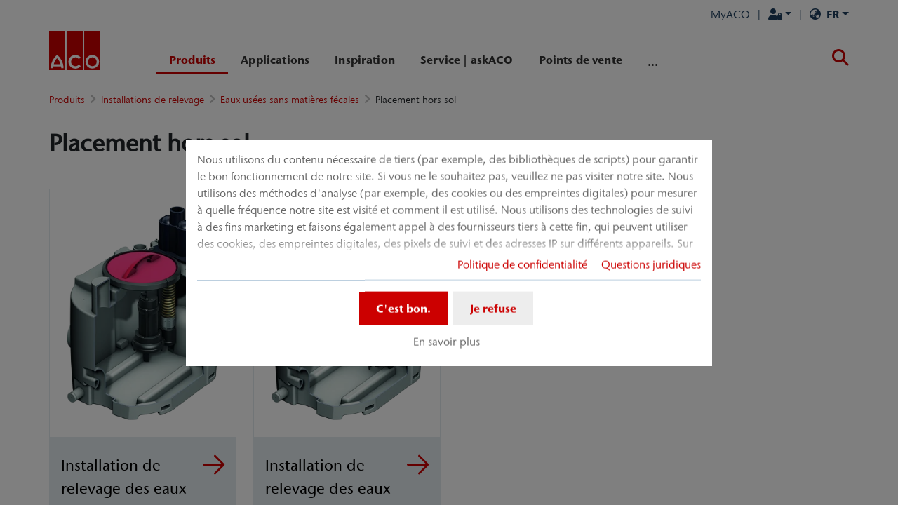

--- FILE ---
content_type: text/html; charset=utf-8
request_url: https://www.aco.be/fr/produits/installation-de-relevage/eaux-usees-sans-matieres-fecales/placement-hors-sol
body_size: 19675
content:
<!DOCTYPE html>
<html lang="fr" aco-fv-lang>
<head>

<meta charset="utf-8">
<!-- 
	This website is powered by TYPO3 - inspiring people to share!
	TYPO3 is a free open source Content Management Framework initially created by Kasper Skaarhoj and licensed under GNU/GPL.
	TYPO3 is copyright 1998-2026 of Kasper Skaarhoj. Extensions are copyright of their respective owners.
	Information and contribution at https://typo3.org/
-->


<link rel="icon" href="https://www.aco.be/_assets/065c8380dbb48533788f351ce3c92384/images/favicon.ico" type="image/vnd.microsoft.icon">
<title>Placement hors sol</title>
<meta name="generator" content="TYPO3 CMS">
<meta name="viewport" content="width=device-width, initial-scale=1">
<meta name="robots" content="index, follow">
<meta name="author" content="ACO">
<meta property="og:type" content="website">
<meta property="og:url" content="https://www.aco.be/fr/produits/installation-de-relevage/eaux-usees-sans-matieres-fecales/placement-hors-sol">
<meta property="og:title" content="Placement hors sol">
<meta property="og:site_name" content="ACO">
<meta property="og:locale" content="fr_BE">
<meta name="twitter:card" content="summary">
<meta name="twitter:title" content="Placement hors sol">
<meta name="charset" content="utf-8">
<meta name="revisit" content="7 days">
<meta name="revisit-after" content="7 days">
<meta name="rating" content="general">
<meta name="twitter:url" content="https://www.aco.be/fr/produits/installation-de-relevage/eaux-usees-sans-matieres-fecales/placement-hors-sol">
<meta name="title" content="Placement hors sol">
<meta name="publisher" content="ACO">
<meta name="copyright" content="ACO Passavant NV">
<meta name="theme-color" content="#c00">
<meta name="language" content="fr_BE">
<meta property="article:author" content="ACO">

<link rel="stylesheet" href="https://www.aco.be/typo3temp/assets/compressed/merged-f9cadce9705bbcc4de9b5de034ff4153-1fb7719ae4b053cfccca460b42fdc5f8.css?1767874549" media="all">

<link rel="stylesheet" href="https://www.aco.be/typo3temp/assets/compressed/merged-4201debceb7778e8a5c7d387a1e495ce-dbb0f797076a1de383f64349fba55ae5.css?1767874549" media="all">



<script>
/**/
var TYPO3 = Object.assign(TYPO3 || {}, Object.fromEntries(Object.entries({"settings":{"TS":{"googleApiKey":"AIzaSyDKySp0cI71e5XQiTVQD5TfOcNrrkhSWeM","websiteCountryCode":"be"}},"lang":{"tx_acocookieconsent.blocked_content_element.text":"Malheureusement, nous ne pouvons pas vous montrer ce contenu, car vos param\u00e8tres de confidentialit\u00e9 ne le permettent pas.","cookieconsent.fallback.addresssearch.text":"Nous utilisons Google Maps pour trouver les distributeurs de votre r\u00e9gion.\n\t\t\t\tIls sont utilis\u00e9s pour traiter le code postal que vous soumettez.\n\t\t\t\tC\u2019est pourquoi veuillez accepter l'utilisation de Google Maps.","tx_acocookieconsent.blocked_content_element.buttons.consent":"Autoriser %1$s","tx_acocookieconsent.blocked_content_element.buttons.settings":"Param\u00e8tres de confidentialit\u00e9","toggle-read-more":"En savoir plus","toggle-read-less":"En savoir moins","cookieconsent.fallback.maps.copyright":"Screenshot &copy; 2020 GeoBasis-DE\/BKG, Google","cookieconsent.fallback.maps.terms.text":"Google Maps Terms of Service","cookieconsent.fallback.maps.terms.link":"https:\/\/www.google.com\/intl\/en_US\/help\/terms_maps.html","cookieconsent.fallback.messenger.text":"The professional chat is blocked by your privacy settings. Please accept the Baufragen_chat cookie in the privacy settings.","cookieconsent.fallback.projectManager.text":"The ACO ProjectManager is blocked by your privacy settings. Please accept the ACO ProjectManager cookie and resources in the privacy settings.","tx_acocontact.formValidation.types.select.notEmpty":"Please choose your inquiry...","tx_acocontact.formValidation.fields.q.notEmpty":"Please enter your ZIP code into the search field.","tx_acocontact.formValidation.fields.q.zipCode.DE":"Please check your input. The ZIP code is required to have five digits.","tx_acocontact.formValidation.fields.q.zipCode.AT":"Please check your input. The ZIP code is required to have four digits.","txDkdDocumentWallet.minimumCharacters":"Minimum length is %1 characters.","txDkdDocumentWallet.maximumCharacters":"Maximum length is %1 characters.","txDkdDocumentWallet.accessForbidden":"Access forbidden. Please login to edit your wallet.","txDkdDocumentWallet.notFoundError":"The document wallet was not found.","txDkdDocumentWallet.internalError":"The action could not be performed due to an internal error. Please try again later.","txDkdDocumentWallet.notice":"Notice","txDkdDocumentWallet.questionDeleteWallet":"Do you want to delete wallet '%1'?","txDkdDocumentWallet.btnClose":"Close","txDkdDocumentWallet.btnAbort":"Abort","txDkdDocumentWallet.btnDelete":"Delete","txDkdDocumentWallet.defaultWalletSucessfullyChanged":"You successfully changed your default wallet.","txDkdDocumentWallet.button.addToWallet.added":"In wallet","txDkdDocumentWallet.button.addToWallet.add":"Add to wallet","txDkdDocumentWallet.button.addToWallet.spinner":"","tx_aco_catalog_form_error.minValueIs1":"Value must be greater than or equal to 1.","tx_acocatalog.wallet.itemAlreadyInWallet":"Product is already in wallet"}}).filter((entry) => !['__proto__', 'prototype', 'constructor'].includes(entry[0]))));
/**/
</script>


<script>
/*<![CDATA[*/
/*klaro-configuration*/

var privacyPid = '715'
var legalPid = '716'
var mustConsent = 0 ? true : false

var isoCode = 'fr';
var fallbackLang = isoCode === 'bs' ? 'hr' : 'en';

// Workaround for websites with nn- prefix instead of no- for Norway language
if (document.querySelector('html').getAttribute('lang').startsWith('nn-')) {
  isoCode = 'nn';
  fallbackLang = 'no';
}

var translations = [];
translations[isoCode] = {
  consentModal: {
    description: "Nous utilisons du contenu nécessaire de tiers (par exemple, des bibliothèques de scripts) pour garantir le bon fonctionnement de notre site. Si vous ne le souhaitez pas, veuillez ne pas visiter notre site. Nous utilisons des méthodes d'analyse (par exemple, des cookies ou des empreintes digitales) pour mesurer à quelle fréquence notre site est visité et comment il est utilisé. Nous utilisons des technologies de suivi à des fins marketing et faisons également appel à des fournisseurs tiers à cette fin, qui peuvent utiliser des cookies, des empreintes digitales, des pixels de suivi et des adresses IP sur différents appareils. Sur notre site, nous intégrons du contenu tiers provenant d'autres fournisseurs (par exemple, des plugins sociaux, des services de cartographie, des polices externes). Nous n'avons aucune influence sur le traitement ultérieur des données et sur tout suivi effectué par le fournisseur tiers. Avec vos paramètres dans la bannière de consentement, vous consentez aux processus décrits ci-dessus. Vous pouvez retirer votre consentement à tout moment avec effet pour l'avenir. Vous pouvez trouver plus d'informations dans notre politique de confidentialité.",
    additionalLinks: {
      legal: "Questions juridiques",
      privacyPolicy: "Politique de confidentialité"
    }
  },
  consentNotice: {
    description: "Nous utilisons du contenu nécessaire de tiers (par exemple, des bibliothèques de scripts) pour garantir le bon fonctionnement de notre site. Si vous ne le souhaitez pas, veuillez ne pas visiter notre site. Nous utilisons des méthodes d'analyse (par exemple, des cookies ou des empreintes digitales) pour mesurer à quelle fréquence notre site est visité et comment il est utilisé. Nous utilisons des technologies de suivi à des fins marketing et faisons également appel à des fournisseurs tiers à cette fin, qui peuvent utiliser des cookies, des empreintes digitales, des pixels de suivi et des adresses IP sur différents appareils. Sur notre site, nous intégrons du contenu tiers provenant d'autres fournisseurs (par exemple, des plugins sociaux, des services de cartographie, des polices externes). Nous n'avons aucune influence sur le traitement ultérieur des données et sur tout suivi effectué par le fournisseur tiers. Avec vos paramètres dans la bannière de consentement, vous consentez aux processus décrits ci-dessus. Vous pouvez retirer votre consentement à tout moment avec effet pour l'avenir. Vous pouvez trouver plus d'informations dans notre politique de confidentialité.",
    learnMore: "En savoir plus"
  },
  purposes: [],
};

var klaroConfig = {
  mustConsent: mustConsent,
  noticeAsModal: true,
  groupByPurpose: false,
  acceptAll: true,
  services: [{"name":"technicalNecessary","title":"Technique n\u00e9cessaire","description":"Ce site web peut n\u00e9cessiter certains cookies pour des fonctions de base telles que l'acc\u00e8s aux zones s\u00e9curis\u00e9es du site web et le bloc-notes.","required":true},{"name":"video","title":"YouTube","description":"Avec votre consentement, nous int\u00e9grerons des vid\u00e9os de YouTube sur notre site web."},{"name":"maps","title":"Google Maps","description":"Avec votre accord, des cartes peuvent \u00eatre affich\u00e9es via Google Maps. Nous utilisons \u00e9galement Google Maps pour afficher des r\u00e9sultats de recherche sp\u00e9cifiques \u00e0 un lieu."},{"name":"socialmedia","title":"M\u00e9dias sociaux","description":"Nous utilisons Juicer.io pour pr\u00e9senter nos activit\u00e9s de m\u00e9dias sociaux sur certaines pages. Il peut s'agir de contenus tiers suppl\u00e9mentaires provenant des plateformes suivantes : Facebook, Twitter, Instagram, LinkedIn, Flickr, YouTube."},{"name":"marketing","title":"Marketing","description":"Les cookies de publicit\u00e9\/ciblage peuvent \u00eatre d\u00e9finis par des tiers avec lesquels nous pourrions ex\u00e9cuter des campagnes publicitaires.","longDescription":"La collecte d'informations sur votre utilisation du contenu, et la combinaison avec des informations collect\u00e9es pr\u00e9c\u00e9demment, utilis\u00e9es pour mesurer, comprendre et rendre compte de votre utilisation du service. Cela n'inclut pas la personnalisation, la collecte d'informations sur votre utilisation de ce service afin de personnaliser ult\u00e9rieurement le contenu et\/ou la publicit\u00e9 pour vous dans d'autres contextes, c'est-\u00e0-dire sur d'autres services, tels que des sites web ou des applications, au fil du temps. Les cookies de performance mesurent la performance du site web. Les cookies fonctionnels am\u00e9liorent votre exp\u00e9rience, par exemple en m\u00e9morisant vos param\u00e8tres r\u00e9cents. Nous pla\u00e7ons \u00e9galement des cookies de m\u00e9dias sociaux, qui vous permettent de partager le contenu de ce site web sur les canaux de m\u00e9dias sociaux."}],
  fallbackLang: fallbackLang,
  translations: translations,
  callback: function(consent, service) {
    var reloadPage = false;
    document.querySelectorAll('[data-gdpr-cmp-name="' + service.name + '"]')
      .forEach( function (x) {
        if (Number(consent) === Number(x.getAttribute('data-gdpr-cmp-consented'))) {
          return;
        }
        if (Number(x.getAttribute('data-gdpr-cmp-reload')) === 1) {
            reloadPage = true;
            return;
        }
        x.setAttribute('data-gdpr-cmp-consented', Number(consent));
      });

    if (reloadPage) {
      let url = location.toString();
      url += (location.search === '' ? '?' : '&') + new Date().getTime();
      document.location = url;
    }
  },
  acoCookieConsent: {
    additionalLinks: {},
  },
};
if (privacyPid.length) {
  const privacyPolicyLink = 'https://www.aco.be/fr/service-askaco/notre-entreprise/politique-de-confidentialite/acoBaseContentOnlyPage.html'
  if (privacyPolicyLink.length) { // page URL may not be present if page is not available in current language
    klaroConfig.acoCookieConsent.additionalLinks.privacyPolicy = privacyPolicyLink
  }
}

if (legalPid.length) {
  klaroConfig.acoCookieConsent.additionalLinks.legal = 'https://www.aco.be/fr/service-askaco/notre-entreprise/conditions-generales/acoBaseContentOnlyPage.html'
}

const isIE11 = !!window.MSInputMethodContext && !!document.documentMode;
if (isIE11) {
  for (var i in klaroConfig.services) {
    if (klaroConfig.services[i].hasOwnProperty('longDescription') && klaroConfig.services[i].longDescription !== null) {
      if (klaroConfig.services[i].longDescription.length) {
        klaroConfig.services[i].description += ' ' + klaroConfig.services[i].longDescription;
      }
    }
  }
}


if (klaroConfig.translations.hasOwnProperty('ar')) {
  klaroConfig.translations.ar.acceptAll = 'قبول الكل';
  klaroConfig.translations.ar.acceptSelected = 'قبول المحدد';
  klaroConfig.translations.ar.decline = 'أناأرفض';
  klaroConfig.translations.ar.close = 'اغلاق';
  klaroConfig.translations.ar.consentModal.title = 'الخدمات التي نوداستخدامها';
  klaroConfig.translations.ar.ok = 'موافق';
  klaroConfig.translations.ar.save = 'حفظ';
  klaroConfig.translations.ar.poweredBy = 'نفذ ببرنامج كلارو!';
  klaroConfig.translations.ar.service = {
    disableAll: {
      title:  'تمكين أو تعطيل كافة الخدمات',
      description: 'استخدم رمز التبديل هذا لتمكين كافة الخدمات أو تعطيلها.'
    },
    required: {
    description: 'هذه الخدمات مطلوبة دائما',
    title: '(مطلوب دائما)'
    }
  };
}

if (klaroConfig.translations.hasOwnProperty('bg')) {
  klaroConfig.translations.bg.acceptAll = 'Приемам всичко';
  klaroConfig.translations.bg.acceptSelected = 'Приемете избраното';
  klaroConfig.translations.bg.decline = 'Аз отказвам';
  klaroConfig.translations.bg.consentModal.title = 'Услуги, които бихме искали да използваме';
  klaroConfig.translations.bg.ok = 'Това е добре';
  klaroConfig.translations.bg.save = 'Запазете';
  klaroConfig.translations.bg.poweredBy = 'Реализирано с Кlaro!';
  klaroConfig.translations.bg.service = {
    disableAll: {
      title:  'Активирайте или деактивирайте всички услуги',
      description: 'Използвайте този превключвател, за да активирате или деактивирате всички услуги.'
    },
    required: {
      description: 'Тези услуги винаги се изискват',
      title: '(винаги се изисква)'
    }
  };
}

if (klaroConfig.translations.hasOwnProperty('hr')) {
  klaroConfig.translations.hr.acceptAll = 'Prihvatiti sve';
  klaroConfig.translations.hr.acceptSelected = 'Prihvati odabrano';
}

if (klaroConfig.translations.hasOwnProperty('cs')) {
  klaroConfig.translations.cs.acceptAll = 'Přijmout vše';
  klaroConfig.translations.cs.acceptSelected = 'Přijmout vybrané';
  klaroConfig.translations.cs.decline = 'odmítám';
  klaroConfig.translations.cs.save = 'Uložit';
  klaroConfig.translations.cs.consentModal.title = 'Služby, které bychom rádi využili';
  klaroConfig.translations.cs.ok = 'To je v pořádku';
  klaroConfig.translations.cs.poweredBy = 'Realizováno s Klaro!';
  klaroConfig.translations.cs.service = {
    disableAll: {
      title: 'Povolte nebo zakažte všechny služby',
      description: 'Pomocí tohoto přepínače můžete povolit nebo zakázat všechny služby.'
    },
    required: {
      description: 'Tato služba je vždy vyžadována',
      title: '(vždy vyžadováno)'
    }
  };
}

if (klaroConfig.translations.hasOwnProperty('et')) {
  klaroConfig.translations.et.acceptAll = 'Aktsepteeri kõiki';
  klaroConfig.translations.et.acceptSelected = 'Nõustu valitud';
  klaroConfig.translations.et.decline = 'ma keeldun';
  klaroConfig.translations.et.save = 'Salvesta';
  klaroConfig.translations.et.consentModal.title = 'Teenused, mida me sooviksime kasutada';
  klaroConfig.translations.et.ok = 'See on ok';
  klaroConfig.translations.et.poweredBy = 'realiseeritud koos Klaro!';
  klaroConfig.translations.et.service = {
    disableAll: {
      title: 'Lubage või keelake kõik teenused',
      description: 'Kasutage seda lülitit kõigi teenuste lubamiseks või keelamiseks.'
    },
    required: {
      description: 'Need teenused on alati vajalikud',
      title: '(alati nõutav)'
    }
  };
}

if (klaroConfig.translations.hasOwnProperty('lv')) {
  klaroConfig.translations.lv.acceptAll = 'Pieņemt visus';
  klaroConfig.translations.lv.acceptSelected = 'Pieņemt atlasīto';
  klaroConfig.translations.lv.decline = 'es noraidu';
  klaroConfig.translations.lv.save = 'Saglabāt';
  klaroConfig.translations.lv.consentModal.title = 'Pakalpojumi, kurus mēs vēlētos izmantot';
  klaroConfig.translations.lv.ok = 'Tas ir labi';
  klaroConfig.translations.lv.poweredBy = 'Sapratis ar Klaro!';
  klaroConfig.translations.lv.service = {
    disableAll: {
      title: 'Iespējot vai atspējot visus pakalpojumus',
      description: 'Izmantojiet šo slēdzi, lai iespējotu vai atspējotu visus pakalpojumus.'
    },
    required: {
      description: 'Šie pakalpojumi vienmēr ir nepieciešami',
      title: '(vienmēr vajadzīgs)'
    }
  };
}

if (klaroConfig.translations.hasOwnProperty('lt')) {
  klaroConfig.translations.lt.acceptAll = 'Sutinku su visais';
  klaroConfig.translations.lt.acceptSelected = 'Sutinku su pasirinktais';
  klaroConfig.translations.lt.decline = 'Nesutinku';
  klaroConfig.translations.lt.save = 'Patvirtinti';
  klaroConfig.translations.lt.consentModal.title = 'Paslaugos, kuriomis norėtume naudotis';
  klaroConfig.translations.lt.ok = 'Sutinku';
  klaroConfig.translations.lt.poweredBy = 'Sukurta su Klaro!!';
  klaroConfig.translations.lt.service = {
    disableAll: {
      title: 'Įgalinti arba išjungti visas paslaugas',
      description: 'Norėdami įjungti arba išjungti visas paslaugas, naudokite šį jungiklį.'
    },
    required: {
      description: 'Šios paslaugos visada reikalingos',
      title: '(visada reikalinga)'
    }
  };
}

if (klaroConfig.translations.hasOwnProperty('sl')) {
  klaroConfig.translations.sl.acceptAll = 'Sprejmi vse';
  klaroConfig.translations.sl.acceptSelected = 'Sprejmi izbrano';
  klaroConfig.translations.sl.decline = 'zavračam';
  klaroConfig.translations.sl.save = 'Shrani';
  klaroConfig.translations.sl.consentModal.title = 'Storitve, ki bi jih radi uporabljali';
  klaroConfig.translations.sl.ok = 'V redu je';
  klaroConfig.translations.sl.poweredBy = 'Uresničeno s Klaro!';
  klaroConfig.translations.sl.service = {
    disableAll: {
      title: 'Omogočite ali onemogočite vse storitve',
      description: 'S tem stikalom omogočite ali onemogočite vse storitve.'
    },
    required: {
      description: 'Te storitve so vedno potrebne',
      title: '(vedno zahteva)'
    }
  };
}

if (klaroConfig.translations.hasOwnProperty('ro')) {
  klaroConfig.translations.ro.acceptAll = 'Accepta toate';
  klaroConfig.translations.ro.acceptSelected = 'Acceptați selectat';
}

if (klaroConfig.translations.hasOwnProperty('hu')) {
  klaroConfig.translations.hu.save = 'Megment';
  klaroConfig.translations.hu.acceptAll = 'Mindent elfogad';
  klaroConfig.translations.hu.acceptSelected = 'A kiválasztott elfogadása';
}

if (klaroConfig.translations.hasOwnProperty('hr')) {
  klaroConfig.translations.hr.acceptAll = 'Prihvatiti sve';
  klaroConfig.translations.hr.acceptSelected = 'Prihvati odabrano';
}

if (klaroConfig.translations.hasOwnProperty('bs')) {
  klaroConfig.translations.bs.acceptAll = 'Prihvatiti sve';
  klaroConfig.translations.bs.acceptSelected = 'Prihvati odabrano';
}

if (klaroConfig.translations.hasOwnProperty('el')) {
  klaroConfig.translations.el.acceptAll = 'Αποδοχή όλων';
  klaroConfig.translations.el.acceptSelected = 'Αποδοχή επιλεγμένη';
}

if (klaroConfig.translations.hasOwnProperty('fi')) {
  klaroConfig.translations.fi.acceptAll = 'Hyväksy kaikki';
  klaroConfig.translations.fi.acceptSelected = 'Hyväksy valittu';
}

if (klaroConfig.translations.hasOwnProperty('sr')) {
  klaroConfig.translations.sr.acceptAll = 'Prihvatiti sve';
  klaroConfig.translations.sr.acceptSelected = 'Prihvati odabrano';
  klaroConfig.translations.sr.decline = 'Odbijam';
  klaroConfig.translations.sr.consentModal.title = 'Informacije koje želimo da prikupimo';
  klaroConfig.translations.sr.service = {
    disableAll: {
      title: 'Omogući ili onemogući sve usluge',
      description: 'Koristite ovaj prekidač kako biste omogućili ili onemogućili sve usluge odjednom'
    },
    required: {
      title: '(obavezno)',
      description: 'Ova usluga je uvek obavezna'
    }
  };
}

if (klaroConfig.translations.hasOwnProperty('vi')) {
  klaroConfig.translations.vi.save = 'LƯU';
  klaroConfig.translations.vi.consentModal.title = 'Các dịch vụ chúng tôi sử dụng';
  klaroConfig.translations.vi.decline = 'Từ chối';
  klaroConfig.translations.vi.ok = 'Đồng ý';
  klaroConfig.translations.vi.acceptAll = 'Chấp nhận tất cả';
  klaroConfig.translations.vi.acceptSelected = 'Chấp nhận đã chọn';
  klaroConfig.translations.vi.close = 'Đóng';
  klaroConfig.translations.vi.service = {
    disableAll: {
      title: 'Bật hoặc tắt tất cả các dịch vụ',
      description: 'Sử dụng công tắc này để bật hoặc tắt tất cả các dịch vụ.'
    },
    required: {
      title: '(Luôn yêu cầu)'
    }
  };
}

if (klaroConfig.translations.hasOwnProperty('id')) {
  klaroConfig.translations.id.save = 'Simpan';
  klaroConfig.translations.id.consentModal.title = 'Layanan yang Ingin Kami Gunakan';
  klaroConfig.translations.id.decline = 'Saya menolak';
  klaroConfig.translations.id.ok = 'Tidak apa-apa';
  klaroConfig.translations.id.acceptAll = 'Terima semua';
  klaroConfig.translations.id.acceptSelected = 'Terima yang dipilih';
  klaroConfig.translations.id.close = 'Tutup';
  klaroConfig.translations.id.service = {
    disableAll: {
      title: 'Aktifkan atau Nonaktifkan Semua Layanan',
      description: 'Gunakan sakelar ini untuk mengaktifkan atau menonaktifkan semua layanan.'
    },
    required: {
      title: '(Selalu Dibutuhkan)'
    }
  };
}

if (klaroConfig.translations.hasOwnProperty('sq')) {
  klaroConfig.translations.sq.save = 'Ruaj';
  klaroConfig.translations.sq.consentModal.title = 'Shërbimet që dëshirojme të përdorim.';
  klaroConfig.translations.sq.decline = 'Unë refuzoj';
  klaroConfig.translations.sq.ok = 'Kjo është në rregull';
  klaroConfig.translations.sq.acceptAll = 'Prano të gjitha';
  klaroConfig.translations.sq.acceptSelected = 'Prano të përzgjedhurat';
  klaroConfig.translations.sq.close = 'Mbylle';
  klaroConfig.translations.sq.service = {
    disableAll: {
      title: 'Aktivizimi ose çaktivizimi i të gjitha shërbimeve.',
      description: 'Përdoreni këtë çelës për të aktivizuar ose çaktivizuar të gjitha shërbimet.'
    },
    required: {
      title: '(Kerkohet gjithmone)'
    }
  };
}

if (klaroConfig.translations.hasOwnProperty('tr')) {
  klaroConfig.translations.tr.acceptAll = 'Tümünü kabul et';
  klaroConfig.translations.tr.acceptSelected = 'Seçilenleri kabul et';
}

if (klaroConfig.translations.hasOwnProperty('uk')) {
  klaroConfig.translations.uk.acceptAll = 'Прийняти всі';
  klaroConfig.translations.uk.acceptSelected = 'Прийняти вибрані';
  klaroConfig.translations.uk.close = 'Закрити';
  klaroConfig.translations.uk.decline = 'Я відмовляюся';
  klaroConfig.translations.uk.save = 'Зберегти';
  klaroConfig.translations.uk.consentModal.title = 'Послуги, якими ми хотіли б скористатися';
  klaroConfig.translations.uk.ok = 'Нічого страшного';
  klaroConfig.translations.uk.poweredBy = 'Працює на Klaro!';
  klaroConfig.translations.uk.service = {
    disableAll: {
      title: 'Увімкнути або вимкнути всі послуги',
      description: 'Використовуйте цей перемикач, щоб увімкнути або вимкнути всі послуги.'
    },
    required: {
      description: 'Ця послуга завжди потрібна',
      title: '(завжди потрібно)'
    }
  };
}

if (klaroConfig.translations.hasOwnProperty('mk')) {
  klaroConfig.translations.mk.acceptAll = 'Прифати сè';
  klaroConfig.translations.mk.acceptSelected = 'Прифати избрани';
  klaroConfig.translations.mk.close = 'Затвори';
  klaroConfig.translations.mk.decline = 'Одбивам';
  klaroConfig.translations.mk.save = 'Зачувај';
  klaroConfig.translations.mk.consentModal.title = 'Услуги што сакаме да ги користиме';
  klaroConfig.translations.mk.ok = 'Во ред е';
  klaroConfig.translations.mk.poweredBy = 'Поддржано од Klaro!';
  klaroConfig.translations.mk.service = {
    disableAll: {
      title: 'Овозможи или оневозможи ги сите услуги',
      description: 'Користете го овој прекинувач за да ги овозможите или оневозможите сите услуги.'
    },
    required: {
      description: 'Оваа услуга секогаш е потребна.',
      title: '(секогаш е потребно)'
    }
  };
}







/*]]>*/
</script>




	<link rel="apple-touch-icon" sizes="57x57" href="https://www.aco.be/typo3temp/assets/_processed_/2/7/csm_aco-logo-1x1_76c771b7f5.png?fileVersion=1744801976">
	<link rel="apple-touch-icon" sizes="60x60" href="https://www.aco.be/typo3temp/assets/_processed_/2/7/csm_aco-logo-1x1_e5e3679359.png?fileVersion=1744801976">
	<link rel="apple-touch-icon" sizes="72x72" href="https://www.aco.be/typo3temp/assets/_processed_/2/7/csm_aco-logo-1x1_5c21ceee4c.png?fileVersion=1744801977">
	<link rel="apple-touch-icon" sizes="76x76" href="https://www.aco.be/typo3temp/assets/_processed_/2/7/csm_aco-logo-1x1_7cf937ef15.png?fileVersion=1744801977">
	<link rel="apple-touch-icon" sizes="114x114" href="https://www.aco.be/typo3temp/assets/_processed_/2/7/csm_aco-logo-1x1_df70afe436.png?fileVersion=1744801978">
	<link rel="apple-touch-icon" sizes="120x120" href="https://www.aco.be/typo3temp/assets/_processed_/2/7/csm_aco-logo-1x1_72a923a370.png?fileVersion=1744801978">
	<link rel="apple-touch-icon" sizes="144x144" href="https://www.aco.be/typo3temp/assets/_processed_/2/7/csm_aco-logo-1x1_5e3a4ced92.png?fileVersion=1744801979">
	<link rel="apple-touch-icon" sizes="152x152" href="https://www.aco.be/typo3temp/assets/_processed_/2/7/csm_aco-logo-1x1_d2ceb973e2.png?fileVersion=1744801979">
	<link rel="apple-touch-icon" sizes="167x167" href="https://www.aco.be/typo3temp/assets/_processed_/2/7/csm_aco-logo-1x1_7f218afabf.png?fileVersion=1744801980">
	<link rel="apple-touch-icon" sizes="180x180" href="https://www.aco.be/typo3temp/assets/_processed_/2/7/csm_aco-logo-1x1_207bd40970.png?fileVersion=1744801980">
	<link rel="apple-touch-icon" sizes="1024x1024" href="https://www.aco.be/typo3temp/assets/_processed_/2/7/csm_aco-logo-1x1_467fabcd8d.png?fileVersion=1744801981">

	<meta name="apple-mobile-web-app-capable" content="yes">
	<meta name="mobile-web-app-capable" content="yes">
	<meta name="apple-mobile-web-app-status-bar-style" content="black-translucent">


<link rel="canonical" href="https://www.aco.be/fr/produits/installation-de-relevage/eaux-usees-sans-matieres-fecales/placement-hors-sol"/>

<link rel="alternate" hreflang="nl-BE" href="https://www.aco.be/producten/pompinstallaties/fecalienvrij-afvalwater/vrije-opstelling"/>
<link rel="alternate" hreflang="fr-BE" href="https://www.aco.be/fr/produits/installation-de-relevage/eaux-usees-sans-matieres-fecales/placement-hors-sol"/>
<link rel="alternate" hreflang="x-default" href="https://www.aco.be/producten/pompinstallaties/fecalienvrij-afvalwater/vrije-opstelling"/>

<script data-type='text/javascript'
				data-src="https://www.aco.be/_assets/dfc4b9baf2768a6b3625fcf761b91537/JavaScript/datalayer.js?fileVersion=1714380330"
				data-name="marketing"
				type="text/plain"
				>
</script>



<script data-type="text/javascript"
				data-name="marketing"
				type="text/plain"
				>
	    <!-- Google Tag Manager -->
    (function(w,d,s,l,i){w[l]=w[l]||[];w[l].push({'gtm.start':
      new Date().getTime(),event:'gtm.js'});var f=d.getElementsByTagName(s)[0], j=d.createElement(s),dl=l!='dataLayer'?'&l='+l:'';j.async=true;j.src=
      '//www.googletagmanager.com/gtm.js?id='+i+dl;f.parentNode.insertBefore(j,f);
      })(window,document,'script','dataLayer','GTM-WXJT6NQ');
    <!-- End Google Tag Manager -->
</script>


<!-- This site is optimized with the Yoast SEO for TYPO3 plugin - https://yoast.com/typo3-extensions-seo/ -->
<script type="application/ld+json">[{"@context":"https:\/\/www.schema.org","@type":"BreadcrumbList","itemListElement":[{"@type":"ListItem","position":1,"item":{"@id":"https:\/\/www.aco.be\/fr\/","name":"ACO - solutions de drainage pour les d\u00e9fis de demain"}},{"@type":"ListItem","position":2,"item":{"@id":"https:\/\/www.aco.be\/fr\/produits","name":"Produits"}},{"@type":"ListItem","position":3,"item":{"@id":"https:\/\/www.aco.be\/fr\/produits\/installation-de-relevage","name":"Installations\u00a0de relevage"}},{"@type":"ListItem","position":4,"item":{"@id":"https:\/\/www.aco.be\/fr\/produits\/installation-de-relevage\/eaux-usees-sans-matieres-fecales","name":"Eaux us\u00e9es sans mati\u00e8res f\u00e9cales"}},{"@type":"ListItem","position":5,"item":{"@id":"https:\/\/www.aco.be\/fr\/produits\/installation-de-relevage\/eaux-usees-sans-matieres-fecales\/placement-hors-sol","name":"Placement hors sol"}}]}]</script>
</head>
<body >


	<div class="mt-3 d-none" data-display-browsers="deprecated">
		<div class="container alert alert-info d-flex"><i aria-hidden="true" class="fas fa-info-circle fa-2x me-4"></i><div><h4 class="alert-heading">Navigateur non supporté</h4><p class="mb-0">Vous utilisez un ancien navigateur que nous ne supportons plus. Veuillez envisager d&#039;utiliser un navigateur moderne tel que Microsoft Edge, Google Chrome ou Firefox pour une expérience optimale du site web.</p><button type="button" data-dismiss="alert" class="me-3"><i class="fas fa-times" aria-hidden="true"><span class="visually-hidden">X</span></i></button>   </div></div>
	</div>



<div id="wrapper" class="page--gray " data-primarycolor="#c00" data-graycolor="#999999">
	



<header id="header-main">
	<div class="skip-links">
		<a href="#navbarSupportedContent" class="skip-links__item btn btn-primary d-none d-lg-block visually-hidden-focusable">
			Aller directement à la navigation principale
		</a>
		<a href="#contain-main-wrap" class="skip-links__item btn btn-primary d-none d-lg-block visually-hidden-focusable">
			Aller directement au contenu
		</a>
	</div>

	
	
		<section class="container container-meta">
			<div class="row meta-links"><nav aria-label="Méta navigation" class="nav-meta-wrapper"><ul class="nav nav--meta no-bullet"><li class="nav-item nav-item--meta"><div id="languageDropdown"><a class="nav-link nav-link--meta dropdown-toggle" data-bs-toggle="dropdown" href="#" role="button" aria-haspopup="true" aria-expanded="false" rel="nofollow" title="fr"><i class="fas fa-globe-asia me-2"></i><span class="text-uppercase fw-bold">fr</span></a><div class="dropdown-menu dropdown-menu--meta"><a class="dropdown-item" href="https://www.aco.be/producten/pompinstallaties/fecalienvrij-afvalwater/vrije-opstelling" title="Nederlands"><span class="text-uppercase fw-bold me-2" aria-hidden="true">nl</span>
				Nederlands
			</a></div></div></li><li class="nav-item nav-item--meta"><span><div id="logoutDropdown"><a class="nav-link nav-link--meta dropdown-toggle" data-bs-toggle="dropdown" href="#" role="button" aria-haspopup="true" aria-expanded="false" rel="nofollow"><i class="fas fa-user-lock"><span class="visually-hidden">
											Identification
										</span></i></a><div class="dropdown-menu dropdown-menu-end dropdown-menu--meta p-4">


<form spellcheck="false" method="post" target="_top" id="metaLoginForm" action="https://www.aco.be/fr/produits/installation-de-relevage/eaux-usees-sans-matieres-fecales/placement-hors-sol?tx_acobase_login%5Baction%5D=login&amp;tx_acobase_login%5Bcontroller%5D=Login&amp;cHash=1d0c5b858fbdb3795b98efd3833879a3">
<div>
<input type="hidden" name="__referrer[@extension]" value="AcoBase" />
<input type="hidden" name="__referrer[@controller]" value="Login" />
<input type="hidden" name="__referrer[@action]" value="navForm" />
<input type="hidden" name="__referrer[arguments]" value="YTowOnt9f822ee6d68383f6a459dc4be6dea0b42f2caa96f" />
<input type="hidden" name="__referrer[@request]" value="{&quot;@extension&quot;:&quot;AcoBase&quot;,&quot;@controller&quot;:&quot;Login&quot;,&quot;@action&quot;:&quot;navForm&quot;}66bc49f37382c54e15d27cfec00dadc2a059e0d6" />
<input type="hidden" name="__RequestToken" value="eyJ0eXAiOiJKV1QiLCJhbGciOiJIUzI1NiIsImtpZCI6IntcInR5cGVcIjpcIm5vbmNlXCIsXCJuYW1lXCI6XCJNRF9qcmk4cHY0MFlYNXBXcTNiSVZBXCJ9In0.[base64].m4TPTskIMF9kL_NmPSkBrdaRd9UUqV_or7vSgc068lI"/><input type="hidden" name="__trustedProperties" value="{&quot;user&quot;:1,&quot;pass&quot;:1,&quot;permalogin&quot;:1,&quot;submit&quot;:1,&quot;logintype&quot;:1,&quot;pid&quot;:1}dc8ed89a91aecdeac76fba15f36685a152e9781d" />
</div>

	<label class="d-none error mb-2">Une erreur est survenue lors de la connexion. Vous n&#039;avez probablement pas entré le nom d&#039;utilisateur ou le mot de passe correctement.
Soyez certain que vous les entrez exactement tels qu&#039;ils sont, y compris en majuscule/minuscule.
Une autre possibilité est que les cookies soient désactivés dans votre navigateur web.</label>
	
	<div class="mb-2">
		<label for="userMeta">Nom d&#039;utilisateur</label>
		<input autocomplete="username" class="form-control" id="userMeta" type="text" name="user" required="required" />
	</div>
	<div class="mb-2">
		<label for="passMeta">Mot de passe</label>
		<div class="input-with-icon">
			<input required="required" autocomplete="current-password" class="form-control" id="passMeta" type="password" name="pass" value="" />
			<i class="fas fa-eye" data-action-toggle-password="#passMeta"></i>
		</div>
	</div>

	
		<div class="mb-2">
			<a href="https://www.aco.be/fr/myaco?tx_felogin_login%5Baction%5D=recovery&amp;tx_felogin_login%5Bcontroller%5D=PasswordRecovery">
				Mot de passe oublié ?
			</a>
		</div>
	

	<div class="mb-2 form-check">
		
				<input type="hidden" name="permalogin" value="0" />
				<input type="hidden" name="permalogin" value="" /><input class="form-check-input" id="permaloginMeta" type="checkbox" name="permalogin" value="1" />
			
		<label class="form-check-label" for="permaloginMeta">
			Rester connecté
		</label>
	</div>

	<div class="row mb-2">
		<div class="col-6">
			<input class="btn btn-primary btn-sm" type="submit" value="Identification" name="submit" />
		</div>
		
	</div>

	<div class="felogin-hidden">
		<input type="hidden" name="logintype" value="login" />
		<input id="pidMeta" type="hidden" name="pid" value="" />
	</div>

</form>



</div></div></span></li><li class="nav-item nav-item--meta d-none d-md-flex"><span><a href="https://www.aco.be/fr/myaco" class="nav-link nav-link--meta p-0">
								MyACO
							</a></span></li></ul></nav></div>
		</section>
		
	
	<div class="container container-navbar overflow-hidden">
		<nav aria-label="Navigation principale" class="navbar navbar-expand-lg p-0">

			
				<a href="https://www.aco.be/fr/" title="ACO" class="navbar-brand">
					<img title="ACO" alt="ACO" src="https://www.aco.be/_assets/065c8380dbb48533788f351ce3c92384/AcoLayout/images/aco-logo.svg?fileVersion=1714380330" width="73" height="56" />
				</a>
			
			<div class="collapse navbar-collapse" id="navbarSupportedContent">
				

<ul class="navbar-nav nav-main me-auto">

	
	
	<li class="nav-item active dropdown">
		<div class="nav-link-wrapper aco-pseudo-separator aco-pseudo-separator--lg-none">
			<div class="dropdown-toggle">
				
	
	<a href="https://www.aco.be/fr/produits" class="nav-link active nav-main__lvl-1__link">
		Produits
	</a>

				
					<button class="btn p-0 toggle-sub" role="button" aria-haspopup="true" aria-expanded="false">
						<span class="visually-hidden">Sous-menu de «Produits»</span>
					</button>
				
			</div>
		</div>

		
			<div class="dropdown-menu nav-main__lvl-2__container navbar--columns" aria-labelledby="navbarDropdown" data-dropdown-menu="1">
				
	
	<div class="nav-item nav-main__lvl-1__item untoggle-sub__container d-lg-none">
		<div class="nav-link-wrapper aco-pseudo-separator aco-pseudo-separator--lg-none">
			<div class="nav-link nav-main__lvl-1__link gap-2">
				<button class="btn p-0 untoggle-sub">
					<span class="visually-hidden">Retour au niveau précédent: «Produits»</span>
				</button>
				<span style="margin-top: -3px;">
									
									Produits
								</span>
			</div>
		</div>
	</div>

				
					
	
	
	<div class="nav-main__lvl-2__item">
		<div class="nav-link-wrapper aco-pseudo-separator aco-pseudo-separator--lg-none">
			<div class="dropdown-toggle">
				
	
	<a href="https://www.aco.be/fr/produits/house-garden" class="nav-link nav-main__lvl-2__link">
		Drainage, stockage temporaire et infiltration autour de la maison et dans le jardin
	</a>

				
					<button class="btn p-0 toggle-sub" role="button" aria-haspopup="true" aria-expanded="false">
						<span class="visually-hidden">Sous-menu de «Drainage, stockage temporaire et infiltration autour de la maison et dans le jardin»</span>
					</button>
				
			</div>
		</div>
		
			<div class="nav-main__lvl-3__container">
				
	
	<div class="nav-item nav-main__lvl-1__item untoggle-sub__container d-lg-none">
		<div class="nav-link-wrapper aco-pseudo-separator aco-pseudo-separator--lg-none">
			<div class="nav-link nav-main__lvl-1__link gap-2">
				<button class="btn p-0 untoggle-sub">
					<span class="visually-hidden">Retour au niveau précédent: «Drainage, stockage temporaire et infiltration autour de la maison et dans le jardin»</span>
				</button>
				<span style="margin-top: -3px;">
									
									Drainage, stockage temporaire et infiltration autour de la maison et dans le jardin
								</span>
			</div>
		</div>
	</div>

				
					
	
	
	<div class="nav-main__lvl-3__item">
		<div class="nav-link-wrapper aco-pseudo-separator aco-pseudo-separator--lg-none">
			<div class="">
				
	
	<a href="https://www.aco.be/fr/produits/house-garden/caniveaux-de-drainage" class="nav-link nav-main__lvl-3__link">
		Caniveaux de drainage
	</a>

				
			</div>
		</div>
		
	</div>

				
					
	
	
	<div class="nav-main__lvl-3__item">
		<div class="nav-link-wrapper aco-pseudo-separator aco-pseudo-separator--lg-none">
			<div class="">
				
	
	<a href="https://www.aco.be/fr/produits/house-garden/siphon-de-sol" class="nav-link nav-main__lvl-3__link">
		Siphon de sol
	</a>

				
			</div>
		</div>
		
	</div>

				
					
	
	
	<div class="nav-main__lvl-3__item">
		<div class="nav-link-wrapper aco-pseudo-separator aco-pseudo-separator--lg-none">
			<div class="">
				
	
	<a href="https://www.aco.be/fr/produits/house-garden/stockage-temporaire-infiltration" class="nav-link nav-main__lvl-3__link">
		Stockage temporaire &amp; infiltration
	</a>

				
			</div>
		</div>
		
	</div>

				
					
	
	
	<div class="nav-main__lvl-3__item">
		<div class="nav-link-wrapper aco-pseudo-separator aco-pseudo-separator--lg-none">
			<div class="">
				
	
	<a href="https://www.aco.be/fr/produits/house-garden/dalles-gazon-et-gravier" class="nav-link nav-main__lvl-3__link">
		Dalles gazon et gravier
	</a>

				
			</div>
		</div>
		
	</div>

				
					
	
	
	<div class="nav-main__lvl-3__item">
		<div class="nav-link-wrapper aco-pseudo-separator aco-pseudo-separator--lg-none">
			<div class="">
				
	
	<a href="https://www.aco.be/fr/produits/house-garden/couvercles-a-carreler-et-a-paver" class="nav-link nav-main__lvl-3__link">
		Couvercles à carreler et à paver
	</a>

				
			</div>
		</div>
		
	</div>

				
					
	
	
	<div class="nav-main__lvl-3__item">
		<div class="nav-link-wrapper aco-pseudo-separator aco-pseudo-separator--lg-none">
			<div class="">
				
	
	<a href="https://www.aco.be/fr/produits/house-garden/paillassons-drainants/cleanbox-paillasson-drainant" class="nav-link nav-main__lvl-3__link">
		Paillassons drainants
	</a>

				
			</div>
		</div>
		
	</div>

				
			</div>
		
	</div>

				
					
	
	
	<div class="nav-main__lvl-2__item">
		<div class="nav-link-wrapper aco-pseudo-separator aco-pseudo-separator--lg-none">
			<div class="dropdown-toggle">
				
	
	<a href="https://www.aco.be/fr/produits/drainage-pour-piscines-et-locauxsanitaires" class="nav-link nav-main__lvl-2__link">
		Drainage pour piscines et locaux sanitaires
	</a>

				
					<button class="btn p-0 toggle-sub" role="button" aria-haspopup="true" aria-expanded="false">
						<span class="visually-hidden">Sous-menu de «Drainage pour piscines et locaux sanitaires»</span>
					</button>
				
			</div>
		</div>
		
			<div class="nav-main__lvl-3__container">
				
	
	<div class="nav-item nav-main__lvl-1__item untoggle-sub__container d-lg-none">
		<div class="nav-link-wrapper aco-pseudo-separator aco-pseudo-separator--lg-none">
			<div class="nav-link nav-main__lvl-1__link gap-2">
				<button class="btn p-0 untoggle-sub">
					<span class="visually-hidden">Retour au niveau précédent: «Drainage pour piscines et locaux sanitaires»</span>
				</button>
				<span style="margin-top: -3px;">
									
									Drainage pour piscines et locaux sanitaires
								</span>
			</div>
		</div>
	</div>

				
					
	
	
	<div class="nav-main__lvl-3__item">
		<div class="nav-link-wrapper aco-pseudo-separator aco-pseudo-separator--lg-none">
			<div class="">
				
	
	<a href="https://www.aco.be/fr/produits/drainage-pour-piscines-et-locaux-sanitaires/caniveaux-de-douche" class="nav-link nav-main__lvl-3__link">
		Caniveaux de douche
	</a>

				
			</div>
		</div>
		
	</div>

				
					
	
	
	<div class="nav-main__lvl-3__item">
		<div class="nav-link-wrapper aco-pseudo-separator aco-pseudo-separator--lg-none">
			<div class="">
				
	
	<a href="https://www.aco.be/fr/produits/drainage-pour-piscines-et-locaux-sanitaires/caniveaux-de-drainage/slot-8-caniveaux-a-fente-en-acier-inoxydable-pour-piscines-vestiaires-centres-de-bien-etre-et-spas" class="nav-link nav-main__lvl-3__link">
		Caniveaux de drainage
	</a>

				
			</div>
		</div>
		
	</div>

				
					
	
	
	<div class="nav-main__lvl-3__item">
		<div class="nav-link-wrapper aco-pseudo-separator aco-pseudo-separator--lg-none">
			<div class="">
				
	
	<a href="https://www.aco.be/fr/produits/drainage-pour-piscines-et-locaux-sanitaires/siphons-de-sol" class="nav-link nav-main__lvl-3__link">
		Siphons de sol
	</a>

				
			</div>
		</div>
		
	</div>

				
			</div>
		
	</div>

				
					
	
	
	<div class="nav-main__lvl-2__item">
		<div class="nav-link-wrapper aco-pseudo-separator aco-pseudo-separator--lg-none">
			<div class="dropdown-toggle">
				
	
	<a href="https://www.aco.be/fr/produits/drainage-lineaire-pour-lespace-publique" class="nav-link nav-main__lvl-2__link">
		Drainage linéaire pour l‘espace publique
	</a>

				
					<button class="btn p-0 toggle-sub" role="button" aria-haspopup="true" aria-expanded="false">
						<span class="visually-hidden">Sous-menu de «Drainage linéaire pour l‘espace publique»</span>
					</button>
				
			</div>
		</div>
		
			<div class="nav-main__lvl-3__container">
				
	
	<div class="nav-item nav-main__lvl-1__item untoggle-sub__container d-lg-none">
		<div class="nav-link-wrapper aco-pseudo-separator aco-pseudo-separator--lg-none">
			<div class="nav-link nav-main__lvl-1__link gap-2">
				<button class="btn p-0 untoggle-sub">
					<span class="visually-hidden">Retour au niveau précédent: «Drainage linéaire pour l‘espace publique»</span>
				</button>
				<span style="margin-top: -3px;">
									
									Drainage linéaire pour l‘espace publique
								</span>
			</div>
		</div>
	</div>

				
					
	
	
	<div class="nav-main__lvl-3__item">
		<div class="nav-link-wrapper aco-pseudo-separator aco-pseudo-separator--lg-none">
			<div class="">
				
	
	<a href="https://www.aco.be/fr/produits/drainage-lineaire-pour-lespace-publique/multiline-seal-in" class="nav-link nav-main__lvl-3__link">
		Multiline Seal in
	</a>

				
			</div>
		</div>
		
	</div>

				
					
	
	
	<div class="nav-main__lvl-3__item">
		<div class="nav-link-wrapper aco-pseudo-separator aco-pseudo-separator--lg-none">
			<div class="">
				
	
	<a href="https://www.aco.be/fr/produits/drainage-lineaire-pour-lespace-publique/powerdrain-seal-in" class="nav-link nav-main__lvl-3__link">
		PowerDrain Seal in
	</a>

				
			</div>
		</div>
		
	</div>

				
					
	
	
	<div class="nav-main__lvl-3__item">
		<div class="nav-link-wrapper aco-pseudo-separator aco-pseudo-separator--lg-none">
			<div class="">
				
	
	<a href="https://www.aco.be/fr/produits/drainage-lineaire-pour-lespace-publique/xtradrain" class="nav-link nav-main__lvl-3__link">
		XtraDrain
	</a>

				
			</div>
		</div>
		
	</div>

				
					
	
	
	<div class="nav-main__lvl-3__item">
		<div class="nav-link-wrapper aco-pseudo-separator aco-pseudo-separator--lg-none">
			<div class="">
				
	
	<a href="https://www.aco.be/fr/produits/drainage-lineaire-pour-lespace-publique/monoblock" class="nav-link nav-main__lvl-3__link">
		Monoblock
	</a>

				
			</div>
		</div>
		
	</div>

				
					
	
	
	<div class="nav-main__lvl-3__item">
		<div class="nav-link-wrapper aco-pseudo-separator aco-pseudo-separator--lg-none">
			<div class="">
				
	
	<a href="https://www.aco.be/fr/produits/drainage-lineaire-pour-lespace-publique/freestyle-systeme-de-drainage-integre-a-larchitecture" class="nav-link nav-main__lvl-3__link">
		Freestyle
	</a>

				
			</div>
		</div>
		
	</div>

				
			</div>
		
	</div>

				
					
	
	
	<div class="nav-main__lvl-2__item">
		<div class="nav-link-wrapper aco-pseudo-separator aco-pseudo-separator--lg-none">
			<div class="dropdown-toggle">
				
	
	<a href="https://www.aco.be/fr/produits/drainage-des-toits-terrasses-et-des-balcons" class="nav-link nav-main__lvl-2__link">
		Drainage des toits-terrasses, des façades et des balcons
	</a>

				
					<button class="btn p-0 toggle-sub" role="button" aria-haspopup="true" aria-expanded="false">
						<span class="visually-hidden">Sous-menu de «Drainage des toits-terrasses, des façades et des balcons»</span>
					</button>
				
			</div>
		</div>
		
			<div class="nav-main__lvl-3__container">
				
	
	<div class="nav-item nav-main__lvl-1__item untoggle-sub__container d-lg-none">
		<div class="nav-link-wrapper aco-pseudo-separator aco-pseudo-separator--lg-none">
			<div class="nav-link nav-main__lvl-1__link gap-2">
				<button class="btn p-0 untoggle-sub">
					<span class="visually-hidden">Retour au niveau précédent: «Drainage des toits-terrasses, des façades et des balcons»</span>
				</button>
				<span style="margin-top: -3px;">
									
									Drainage des toits-terrasses, des façades et des balcons
								</span>
			</div>
		</div>
	</div>

				
					
	
	
	<div class="nav-main__lvl-3__item">
		<div class="nav-link-wrapper aco-pseudo-separator aco-pseudo-separator--lg-none">
			<div class="">
				
	
	<a href="https://www.aco.be/fr/produits/drainage-des-toits-terrasses-et-des-balcons/drainage-des-toits-terrasses-et-facades" class="nav-link nav-main__lvl-3__link">
		Drainage des toits-terrasses et façades
	</a>

				
			</div>
		</div>
		
	</div>

				
					
	
	
	<div class="nav-main__lvl-3__item">
		<div class="nav-link-wrapper aco-pseudo-separator aco-pseudo-separator--lg-none">
			<div class="">
				
	
	<a href="https://www.aco.be/fr/produits/drainage-des-toits-terrasses-et-des-balcons/avaloirs-de-balcon" class="nav-link nav-main__lvl-3__link">
		Avaloirs de balcon
	</a>

				
			</div>
		</div>
		
	</div>

				
			</div>
		
	</div>

				
					
	
	
	<div class="nav-main__lvl-2__item">
		<div class="nav-link-wrapper aco-pseudo-separator aco-pseudo-separator--lg-none">
			<div class="dropdown-toggle">
				
	
	<a href="https://www.aco.be/fr/produits/drainage-pour-cuisines-collectives-et-industrie-alimentaire" class="nav-link nav-main__lvl-2__link">
		Drainage pour cuisines collectives et industrie alimentaire
	</a>

				
					<button class="btn p-0 toggle-sub" role="button" aria-haspopup="true" aria-expanded="false">
						<span class="visually-hidden">Sous-menu de «Drainage pour cuisines collectives et industrie alimentaire»</span>
					</button>
				
			</div>
		</div>
		
			<div class="nav-main__lvl-3__container">
				
	
	<div class="nav-item nav-main__lvl-1__item untoggle-sub__container d-lg-none">
		<div class="nav-link-wrapper aco-pseudo-separator aco-pseudo-separator--lg-none">
			<div class="nav-link nav-main__lvl-1__link gap-2">
				<button class="btn p-0 untoggle-sub">
					<span class="visually-hidden">Retour au niveau précédent: «Drainage pour cuisines collectives et industrie alimentaire»</span>
				</button>
				<span style="margin-top: -3px;">
									
									Drainage pour cuisines collectives et industrie alimentaire
								</span>
			</div>
		</div>
	</div>

				
					
	
	
	<div class="nav-main__lvl-3__item">
		<div class="nav-link-wrapper aco-pseudo-separator aco-pseudo-separator--lg-none">
			<div class="">
				
	
	<a href="https://www.aco.be/fr/produits/drainage-pour-cuisines-collectives-et-industrie-alimentaire/siphons-de-sol" class="nav-link nav-main__lvl-3__link">
		Siphons de sol
	</a>

				
			</div>
		</div>
		
	</div>

				
					
	
	
	<div class="nav-main__lvl-3__item">
		<div class="nav-link-wrapper aco-pseudo-separator aco-pseudo-separator--lg-none">
			<div class="">
				
	
	<a href="https://www.aco.be/fr/produits/drainage-pour-cuisines-collectives-et-industrie-alimentaire/caniveaux-de-drainage" class="nav-link nav-main__lvl-3__link">
		Caniveaux de drainage
	</a>

				
			</div>
		</div>
		
	</div>

				
			</div>
		
	</div>

				
					
	
	
	<div class="nav-main__lvl-2__item">
		<div class="nav-link-wrapper aco-pseudo-separator aco-pseudo-separator--lg-none">
			<div class="dropdown-toggle">
				
	
	<a href="https://www.aco.be/fr/produits/tuyaux-en-inox" class="nav-link nav-main__lvl-2__link">
		Tuyaux
	</a>

				
					<button class="btn p-0 toggle-sub" role="button" aria-haspopup="true" aria-expanded="false">
						<span class="visually-hidden">Sous-menu de «Tuyaux»</span>
					</button>
				
			</div>
		</div>
		
			<div class="nav-main__lvl-3__container">
				
	
	<div class="nav-item nav-main__lvl-1__item untoggle-sub__container d-lg-none">
		<div class="nav-link-wrapper aco-pseudo-separator aco-pseudo-separator--lg-none">
			<div class="nav-link nav-main__lvl-1__link gap-2">
				<button class="btn p-0 untoggle-sub">
					<span class="visually-hidden">Retour au niveau précédent: «Tuyaux»</span>
				</button>
				<span style="margin-top: -3px;">
									
									Tuyaux
								</span>
			</div>
		</div>
	</div>

				
					
	
	
	<div class="nav-main__lvl-3__item">
		<div class="nav-link-wrapper aco-pseudo-separator aco-pseudo-separator--lg-none">
			<div class="">
				
	
	<a href="https://www.aco.be/fr/produits/tuyaux-en-inox" class="nav-link nav-main__lvl-3__link">
		Tuyaux en inox
	</a>

				
			</div>
		</div>
		
	</div>

				
			</div>
		
	</div>

				
					
	
	
	<div class="nav-main__lvl-2__item">
		<div class="nav-link-wrapper aco-pseudo-separator aco-pseudo-separator--lg-none">
			<div class="dropdown-toggle">
				
	
	<a href="https://www.aco.be/fr/produits/couvercles-de-visite" class="nav-link nav-main__lvl-2__link">
		Couvercles de visite
	</a>

				
					<button class="btn p-0 toggle-sub" role="button" aria-haspopup="true" aria-expanded="false">
						<span class="visually-hidden">Sous-menu de «Couvercles de visite»</span>
					</button>
				
			</div>
		</div>
		
			<div class="nav-main__lvl-3__container">
				
	
	<div class="nav-item nav-main__lvl-1__item untoggle-sub__container d-lg-none">
		<div class="nav-link-wrapper aco-pseudo-separator aco-pseudo-separator--lg-none">
			<div class="nav-link nav-main__lvl-1__link gap-2">
				<button class="btn p-0 untoggle-sub">
					<span class="visually-hidden">Retour au niveau précédent: «Couvercles de visite»</span>
				</button>
				<span style="margin-top: -3px;">
									
									Couvercles de visite
								</span>
			</div>
		</div>
	</div>

				
					
	
	
	<div class="nav-main__lvl-3__item">
		<div class="nav-link-wrapper aco-pseudo-separator aco-pseudo-separator--lg-none">
			<div class="">
				
	
	<a href="https://www.aco.be/fr/produits/couvercles-de-visite/couvercles-a-carreler" class="nav-link nav-main__lvl-3__link">
		Couvercles à carreler
	</a>

				
			</div>
		</div>
		
	</div>

				
					
	
	
	<div class="nav-main__lvl-3__item">
		<div class="nav-link-wrapper aco-pseudo-separator aco-pseudo-separator--lg-none">
			<div class="">
				
	
	<a href="https://www.aco.be/fr/produits/couvercles-de-visite/couvercles-a-paver" class="nav-link nav-main__lvl-3__link">
		Couvercles à paver
	</a>

				
			</div>
		</div>
		
	</div>

				
					
	
	
	<div class="nav-main__lvl-3__item">
		<div class="nav-link-wrapper aco-pseudo-separator aco-pseudo-separator--lg-none">
			<div class="">
				
	
	<a href="https://www.aco.be/fr/produits/couvercles-de-visite/couvercles-en-tole-larmee" class="nav-link nav-main__lvl-3__link">
		Couvercles en tôle larmée
	</a>

				
			</div>
		</div>
		
	</div>

				
					
	
	
	<div class="nav-main__lvl-3__item">
		<div class="nav-link-wrapper aco-pseudo-separator aco-pseudo-separator--lg-none">
			<div class="">
				
	
	<a href="https://www.aco.be/fr/produits/couvercles-de-visite/couvercles-en-fonte" class="nav-link nav-main__lvl-3__link">
		Couvercles en fonte
	</a>

				
			</div>
		</div>
		
	</div>

				
					
	
	
	<div class="nav-main__lvl-3__item">
		<div class="nav-link-wrapper aco-pseudo-separator aco-pseudo-separator--lg-none">
			<div class="">
				
	
	<a href="https://www.aco.be/fr/produits/couvercles-de-visite/couvercles-dacces-resistants-au-feu" class="nav-link nav-main__lvl-3__link">
		Couvercles d’accès résistants au feu
	</a>

				
			</div>
		</div>
		
	</div>

				
			</div>
		
	</div>

				
					
	
	
	<div class="nav-main__lvl-2__item">
		<div class="nav-link-wrapper aco-pseudo-separator aco-pseudo-separator--lg-none">
			<div class="">
				
	
	<a href="https://www.aco.be/fr/produits/climateboxx" class="nav-link nav-main__lvl-2__link">
		Bacs à arbres et à plantes
	</a>

				
			</div>
		</div>
		
	</div>

				
					
	
	
	<div class="nav-main__lvl-2__item">
		<div class="nav-link-wrapper aco-pseudo-separator aco-pseudo-separator--lg-none">
			<div class="dropdown-toggle">
				
	
	<a href="https://www.aco.be/fr/produits/drainage-pour-voirie-et-ponts" class="nav-link nav-main__lvl-2__link">
		Drainage pour voirie et ponts
	</a>

				
					<button class="btn p-0 toggle-sub" role="button" aria-haspopup="true" aria-expanded="false">
						<span class="visually-hidden">Sous-menu de «Drainage pour voirie et ponts»</span>
					</button>
				
			</div>
		</div>
		
			<div class="nav-main__lvl-3__container">
				
	
	<div class="nav-item nav-main__lvl-1__item untoggle-sub__container d-lg-none">
		<div class="nav-link-wrapper aco-pseudo-separator aco-pseudo-separator--lg-none">
			<div class="nav-link nav-main__lvl-1__link gap-2">
				<button class="btn p-0 untoggle-sub">
					<span class="visually-hidden">Retour au niveau précédent: «Drainage pour voirie et ponts»</span>
				</button>
				<span style="margin-top: -3px;">
									
									Drainage pour voirie et ponts
								</span>
			</div>
		</div>
	</div>

				
					
	
	
	<div class="nav-main__lvl-3__item">
		<div class="nav-link-wrapper aco-pseudo-separator aco-pseudo-separator--lg-none">
			<div class="">
				
	
	<a href="https://www.aco.be/fr/produits/drainage-pour-voirie-et-ponts/kerbdrain-bridge" class="nav-link nav-main__lvl-3__link">
		KerbDrain Bridge
	</a>

				
			</div>
		</div>
		
	</div>

				
					
	
	
	<div class="nav-main__lvl-3__item">
		<div class="nav-link-wrapper aco-pseudo-separator aco-pseudo-separator--lg-none">
			<div class="">
				
	
	<a href="https://www.aco.be/fr/produits/drainage-pour-voirie-et-ponts/drainage-pour-voirie" class="nav-link nav-main__lvl-3__link">
		Drainage pour voirie
	</a>

				
			</div>
		</div>
		
	</div>

				
					
	
	
	<div class="nav-main__lvl-3__item">
		<div class="nav-link-wrapper aco-pseudo-separator aco-pseudo-separator--lg-none">
			<div class="">
				
	
	<a href="https://www.aco.be/fr/produits/drainage-pour-voirie-et-ponts/drainage-pour-ponts" class="nav-link nav-main__lvl-3__link">
		Drainage pour ponts
	</a>

				
			</div>
		</div>
		
	</div>

				
			</div>
		
	</div>

				
					
	
	
	<div class="nav-main__lvl-2__item">
		<div class="nav-link-wrapper aco-pseudo-separator aco-pseudo-separator--lg-none">
			<div class="dropdown-toggle">
				
	
	<a href="https://www.aco.be/fr/produits/drainage-pour-des-garages-de-parkings" class="nav-link nav-main__lvl-2__link">
		Drainage pour des garages de parkings
	</a>

				
					<button class="btn p-0 toggle-sub" role="button" aria-haspopup="true" aria-expanded="false">
						<span class="visually-hidden">Sous-menu de «Drainage pour des garages de parkings»</span>
					</button>
				
			</div>
		</div>
		
			<div class="nav-main__lvl-3__container">
				
	
	<div class="nav-item nav-main__lvl-1__item untoggle-sub__container d-lg-none">
		<div class="nav-link-wrapper aco-pseudo-separator aco-pseudo-separator--lg-none">
			<div class="nav-link nav-main__lvl-1__link gap-2">
				<button class="btn p-0 untoggle-sub">
					<span class="visually-hidden">Retour au niveau précédent: «Drainage pour des garages de parkings»</span>
				</button>
				<span style="margin-top: -3px;">
									
									Drainage pour des garages de parkings
								</span>
			</div>
		</div>
	</div>

				
					
	
	
	<div class="nav-main__lvl-3__item">
		<div class="nav-link-wrapper aco-pseudo-separator aco-pseudo-separator--lg-none">
			<div class="">
				
	
	<a href="https://www.aco.be/fr/produits/drainage-pour-des-garages-de-parkings/avaloirs-de-parking" class="nav-link nav-main__lvl-3__link">
		Avaloirs pour parking à étages
	</a>

				
			</div>
		</div>
		
	</div>

				
					
	
	
	<div class="nav-main__lvl-3__item">
		<div class="nav-link-wrapper aco-pseudo-separator aco-pseudo-separator--lg-none">
			<div class="">
				
	
	<a href="https://www.aco.be/fr/produits/drainage-pour-des-garages-de-parkings/caniveaux-de-drainage-aquapass" class="nav-link nav-main__lvl-3__link">
		Caniveaux de drainage Aquapass
	</a>

				
			</div>
		</div>
		
	</div>

				
			</div>
		
	</div>

				
					
	
	
	<div class="nav-main__lvl-2__item">
		<div class="nav-link-wrapper aco-pseudo-separator aco-pseudo-separator--lg-none">
			<div class="dropdown-toggle">
				
	
	<a href="https://www.aco.be/fr/produits/drainage-pour-toitures-plates-et-vertes" class="nav-link nav-main__lvl-2__link">
		Drainage pour toitures plates et vertes
	</a>

				
					<button class="btn p-0 toggle-sub" role="button" aria-haspopup="true" aria-expanded="false">
						<span class="visually-hidden">Sous-menu de «Drainage pour toitures plates et vertes»</span>
					</button>
				
			</div>
		</div>
		
			<div class="nav-main__lvl-3__container">
				
	
	<div class="nav-item nav-main__lvl-1__item untoggle-sub__container d-lg-none">
		<div class="nav-link-wrapper aco-pseudo-separator aco-pseudo-separator--lg-none">
			<div class="nav-link nav-main__lvl-1__link gap-2">
				<button class="btn p-0 untoggle-sub">
					<span class="visually-hidden">Retour au niveau précédent: «Drainage pour toitures plates et vertes»</span>
				</button>
				<span style="margin-top: -3px;">
									
									Drainage pour toitures plates et vertes
								</span>
			</div>
		</div>
	</div>

				
					
	
	
	<div class="nav-main__lvl-3__item">
		<div class="nav-link-wrapper aco-pseudo-separator aco-pseudo-separator--lg-none">
			<div class="">
				
	
	<a href="https://www.aco.be/fr/produits/drainage-pour-toitures-plates-et-vertes/crepines-de-toiture-plate-en-fonte" class="nav-link nav-main__lvl-3__link">
		Crépines de toiture plate en fonte
	</a>

				
			</div>
		</div>
		
	</div>

				
					
	
	
	<div class="nav-main__lvl-3__item">
		<div class="nav-link-wrapper aco-pseudo-separator aco-pseudo-separator--lg-none">
			<div class="">
				
	
	<a href="https://www.aco.be/fr/produits/drainage-pour-toitures-plates-et-vertes/passages-mural-en-acier-inoxydable" class="nav-link nav-main__lvl-3__link">
		Passages mural en acier inoxydable
	</a>

				
			</div>
		</div>
		
	</div>

				
					
	
	
	<div class="nav-main__lvl-3__item">
		<div class="nav-link-wrapper aco-pseudo-separator aco-pseudo-separator--lg-none">
			<div class="">
				
	
	<a href="https://www.aco.be/fr/produits/drainage-pour-toitures-plates-et-vertes/composants-toiture-verte" class="nav-link nav-main__lvl-3__link">
		Composants toiture verte
	</a>

				
			</div>
		</div>
		
	</div>

				
			</div>
		
	</div>

				
					
	
	
	<div class="nav-main__lvl-2__item">
		<div class="nav-link-wrapper aco-pseudo-separator aco-pseudo-separator--lg-none">
			<div class="dropdown-toggle">
				
	
	<a href="https://www.aco.be/fr/produits/separateurs" class="nav-link nav-main__lvl-2__link">
		Séparateurs
	</a>

				
					<button class="btn p-0 toggle-sub" role="button" aria-haspopup="true" aria-expanded="false">
						<span class="visually-hidden">Sous-menu de «Séparateurs»</span>
					</button>
				
			</div>
		</div>
		
			<div class="nav-main__lvl-3__container">
				
	
	<div class="nav-item nav-main__lvl-1__item untoggle-sub__container d-lg-none">
		<div class="nav-link-wrapper aco-pseudo-separator aco-pseudo-separator--lg-none">
			<div class="nav-link nav-main__lvl-1__link gap-2">
				<button class="btn p-0 untoggle-sub">
					<span class="visually-hidden">Retour au niveau précédent: «Séparateurs»</span>
				</button>
				<span style="margin-top: -3px;">
									
									Séparateurs
								</span>
			</div>
		</div>
	</div>

				
					
	
	
	<div class="nav-main__lvl-3__item">
		<div class="nav-link-wrapper aco-pseudo-separator aco-pseudo-separator--lg-none">
			<div class="">
				
	
	<a href="https://www.aco.be/fr/produits/separateurs/separateurs-de-graisses" class="nav-link nav-main__lvl-3__link">
		Séparateurs de graisses
	</a>

				
			</div>
		</div>
		
	</div>

				
					
	
	
	<div class="nav-main__lvl-3__item">
		<div class="nav-link-wrapper aco-pseudo-separator aco-pseudo-separator--lg-none">
			<div class="">
				
	
	<a href="https://www.aco.be/fr/produits/separateur/separateurs-dhuiles-et-dhydrocarbures" class="nav-link nav-main__lvl-3__link">
		Séparateurs d’huiles et d’hydrocarbures
	</a>

				
			</div>
		</div>
		
	</div>

				
					
	
	
	<div class="nav-main__lvl-3__item">
		<div class="nav-link-wrapper aco-pseudo-separator aco-pseudo-separator--lg-none">
			<div class="">
				
	
	<a href="https://www.aco.be/fr/produits/separateur/separateurs-de-granules/granulo-smart-separateur-de-granules-qui-retient-les-microplastiques" class="nav-link nav-main__lvl-3__link">
		Séparateurs de granulés
	</a>

				
			</div>
		</div>
		
	</div>

				
			</div>
		
	</div>

				
					
	
	
	<div class="nav-main__lvl-2__item">
		<div class="nav-link-wrapper aco-pseudo-separator aco-pseudo-separator--lg-none">
			<div class="dropdown-toggle">
				
	
	<a href="https://www.aco.be/fr/produits/retention-pretraitement-et-infiltration" class="nav-link nav-main__lvl-2__link">
		Rétention, prétraitement et infiltration
	</a>

				
					<button class="btn p-0 toggle-sub" role="button" aria-haspopup="true" aria-expanded="false">
						<span class="visually-hidden">Sous-menu de «Rétention, prétraitement et infiltration»</span>
					</button>
				
			</div>
		</div>
		
			<div class="nav-main__lvl-3__container">
				
	
	<div class="nav-item nav-main__lvl-1__item untoggle-sub__container d-lg-none">
		<div class="nav-link-wrapper aco-pseudo-separator aco-pseudo-separator--lg-none">
			<div class="nav-link nav-main__lvl-1__link gap-2">
				<button class="btn p-0 untoggle-sub">
					<span class="visually-hidden">Retour au niveau précédent: «Rétention, prétraitement et infiltration»</span>
				</button>
				<span style="margin-top: -3px;">
									
									Rétention, prétraitement et infiltration
								</span>
			</div>
		</div>
	</div>

				
					
	
	
	<div class="nav-main__lvl-3__item">
		<div class="nav-link-wrapper aco-pseudo-separator aco-pseudo-separator--lg-none">
			<div class="">
				
	
	<a href="https://www.aco.be/fr/produits/retention-pretraitement-et-infiltration/caniveaux-a-haute-capacite-de-retention" class="nav-link nav-main__lvl-3__link">
		Caniveaux à haute capacité de rétention
	</a>

				
			</div>
		</div>
		
	</div>

				
					
	
	
	<div class="nav-main__lvl-3__item">
		<div class="nav-link-wrapper aco-pseudo-separator aco-pseudo-separator--lg-none">
			<div class="">
				
	
	<a href="https://www.aco.be/fr/produits/retention-pretraitement-et-infiltration/cuves-de-sedimentation" class="nav-link nav-main__lvl-3__link">
		Cuves de sédimentation
	</a>

				
			</div>
		</div>
		
	</div>

				
					
	
	
	<div class="nav-main__lvl-3__item">
		<div class="nav-link-wrapper aco-pseudo-separator aco-pseudo-separator--lg-none">
			<div class="">
				
	
	<a href="https://www.aco.be/fr/produits/retention-pretraitement-et-infiltration/caissons-de-retention-et-dinfiltration" class="nav-link nav-main__lvl-3__link">
		Caissons de rétention et d&#039;infiltration
	</a>

				
			</div>
		</div>
		
	</div>

				
					
	
	
	<div class="nav-main__lvl-3__item">
		<div class="nav-link-wrapper aco-pseudo-separator aco-pseudo-separator--lg-none">
			<div class="">
				
	
	<a href="https://www.aco.be/fr/produits/retention-pretraitement-et-infiltration/regulateurs-de-debit" class="nav-link nav-main__lvl-3__link">
		Régulateurs de débit
	</a>

				
			</div>
		</div>
		
	</div>

				
			</div>
		
	</div>

				
					
	
	
	<div class="nav-main__lvl-2__item">
		<div class="nav-link-wrapper aco-pseudo-separator aco-pseudo-separator--lg-none">
			<div class="dropdown-toggle">
				
	
	<a href="https://www.aco.be/fr/produits/installation-de-relevage" class="nav-link active nav-main__lvl-2__link">
		Installations de relevage
	</a>

				
					<button class="btn p-0 toggle-sub" role="button" aria-haspopup="true" aria-expanded="false">
						<span class="visually-hidden">Sous-menu de «Installations de relevage»</span>
					</button>
				
			</div>
		</div>
		
			<div class="nav-main__lvl-3__container">
				
	
	<div class="nav-item nav-main__lvl-1__item untoggle-sub__container d-lg-none">
		<div class="nav-link-wrapper aco-pseudo-separator aco-pseudo-separator--lg-none">
			<div class="nav-link nav-main__lvl-1__link gap-2">
				<button class="btn p-0 untoggle-sub">
					<span class="visually-hidden">Retour au niveau précédent: «Installations de relevage»</span>
				</button>
				<span style="margin-top: -3px;">
									
									Installations de relevage
								</span>
			</div>
		</div>
	</div>

				
					
	
	
	<div class="nav-main__lvl-3__item">
		<div class="nav-link-wrapper aco-pseudo-separator aco-pseudo-separator--lg-none">
			<div class="">
				
	
	<a href="https://www.aco.be/fr/produits/installation-de-relevage/eaux-usees-sans-matieres-fecales" class="nav-link active nav-main__lvl-3__link">
		Eaux usées sans matières fécales
	</a>

				
			</div>
		</div>
		
	</div>

				
					
	
	
	<div class="nav-main__lvl-3__item">
		<div class="nav-link-wrapper aco-pseudo-separator aco-pseudo-separator--lg-none">
			<div class="">
				
	
	<a href="https://www.aco.be/fr/produits/installation-de-relevage/eaux-usees-avec-matieres-fecales" class="nav-link nav-main__lvl-3__link">
		Eaux usées avec matières fécales
	</a>

				
			</div>
		</div>
		
	</div>

				
			</div>
		
	</div>

				
					
	
	
	<div class="nav-main__lvl-2__item">
		<div class="nav-link-wrapper aco-pseudo-separator aco-pseudo-separator--lg-none">
			<div class="">
				
	
	<a href="https://www.aco.be/fr/produits/systemes-de-tunnels-pour-batraciens" class="nav-link nav-main__lvl-2__link">
		Systèmes de tunnels pour batraciens
	</a>

				
			</div>
		</div>
		
	</div>

				
			</div>
		
	</li>

	
	
	<li class="nav-item  dropdown">
		<div class="nav-link-wrapper aco-pseudo-separator aco-pseudo-separator--lg-none">
			<div class="dropdown-toggle">
				
	
	<a href="https://www.aco.be/fr/applications" class="nav-link nav-main__lvl-1__link">
		Applications
	</a>

				
					<button class="btn p-0 toggle-sub" role="button" aria-haspopup="true" aria-expanded="false">
						<span class="visually-hidden">Sous-menu de «Applications»</span>
					</button>
				
			</div>
		</div>

		
			<div class="dropdown-menu nav-main__lvl-2__container navbar--columns" aria-labelledby="navbarDropdown" data-dropdown-menu="1">
				
	
	<div class="nav-item nav-main__lvl-1__item untoggle-sub__container d-lg-none">
		<div class="nav-link-wrapper aco-pseudo-separator aco-pseudo-separator--lg-none">
			<div class="nav-link nav-main__lvl-1__link gap-2">
				<button class="btn p-0 untoggle-sub">
					<span class="visually-hidden">Retour au niveau précédent: «Applications»</span>
				</button>
				<span style="margin-top: -3px;">
									
									Applications
								</span>
			</div>
		</div>
	</div>

				
					
	
	
	<div class="nav-main__lvl-2__item">
		<div class="nav-link-wrapper aco-pseudo-separator aco-pseudo-separator--lg-none">
			<div class="dropdown-toggle">
				
	
	<a href="https://www.aco.be/fr/applications/horeca" class="nav-link nav-main__lvl-2__link">
		Horeca
	</a>

				
					<button class="btn p-0 toggle-sub" role="button" aria-haspopup="true" aria-expanded="false">
						<span class="visually-hidden">Sous-menu de «Horeca»</span>
					</button>
				
			</div>
		</div>
		
			<div class="nav-main__lvl-3__container">
				
	
	<div class="nav-item nav-main__lvl-1__item untoggle-sub__container d-lg-none">
		<div class="nav-link-wrapper aco-pseudo-separator aco-pseudo-separator--lg-none">
			<div class="nav-link nav-main__lvl-1__link gap-2">
				<button class="btn p-0 untoggle-sub">
					<span class="visually-hidden">Retour au niveau précédent: «Horeca»</span>
				</button>
				<span style="margin-top: -3px;">
									
									Horeca
								</span>
			</div>
		</div>
	</div>

				
					
	
	
	<div class="nav-main__lvl-3__item">
		<div class="nav-link-wrapper aco-pseudo-separator aco-pseudo-separator--lg-none">
			<div class="">
				
	
	<a href="https://www.aco.be/fr/applications/horeca/cuisines-industrielles" class="nav-link nav-main__lvl-3__link">
		Cuisines industrielles
	</a>

				
			</div>
		</div>
		
	</div>

				
					
	
	
	<div class="nav-main__lvl-3__item">
		<div class="nav-link-wrapper aco-pseudo-separator aco-pseudo-separator--lg-none">
			<div class="">
				
	
	<a href="https://www.aco.be/fr/applications/horeca/locaux-sanitaires" class="nav-link nav-main__lvl-3__link">
		Locaux sanitaires
	</a>

				
			</div>
		</div>
		
	</div>

				
					
	
	
	<div class="nav-main__lvl-3__item">
		<div class="nav-link-wrapper aco-pseudo-separator aco-pseudo-separator--lg-none">
			<div class="">
				
	
	<a href="https://www.aco.be/fr/applications/horeca/amenagement-exterieur" class="nav-link nav-main__lvl-3__link">
		Aménagement extérieur
	</a>

				
			</div>
		</div>
		
	</div>

				
					
	
	
	<div class="nav-main__lvl-3__item">
		<div class="nav-link-wrapper aco-pseudo-separator aco-pseudo-separator--lg-none">
			<div class="">
				
	
	<a href="https://www.aco.be/fr/applications/horeca/parkings-souterrains-et-toits-plats" class="nav-link nav-main__lvl-3__link">
		Parkings souterrains et toits plats
	</a>

				
			</div>
		</div>
		
	</div>

				
					
	
	
	<div class="nav-main__lvl-3__item">
		<div class="nav-link-wrapper aco-pseudo-separator aco-pseudo-separator--lg-none">
			<div class="">
				
	
	<a href="https://www.aco.be/fr/applications/horeca/parkings-exterieurs" class="nav-link nav-main__lvl-3__link">
		Parkings extérieurs
	</a>

				
			</div>
		</div>
		
	</div>

				
			</div>
		
	</div>

				
					
	
	
	<div class="nav-main__lvl-2__item">
		<div class="nav-link-wrapper aco-pseudo-separator aco-pseudo-separator--lg-none">
			<div class="dropdown-toggle">
				
	
	<a href="https://www.aco.be/fr/applications/industrie" class="nav-link nav-main__lvl-2__link">
		Industrie
	</a>

				
					<button class="btn p-0 toggle-sub" role="button" aria-haspopup="true" aria-expanded="false">
						<span class="visually-hidden">Sous-menu de «Industrie»</span>
					</button>
				
			</div>
		</div>
		
			<div class="nav-main__lvl-3__container">
				
	
	<div class="nav-item nav-main__lvl-1__item untoggle-sub__container d-lg-none">
		<div class="nav-link-wrapper aco-pseudo-separator aco-pseudo-separator--lg-none">
			<div class="nav-link nav-main__lvl-1__link gap-2">
				<button class="btn p-0 untoggle-sub">
					<span class="visually-hidden">Retour au niveau précédent: «Industrie»</span>
				</button>
				<span style="margin-top: -3px;">
									
									Industrie
								</span>
			</div>
		</div>
	</div>

				
					
	
	
	<div class="nav-main__lvl-3__item">
		<div class="nav-link-wrapper aco-pseudo-separator aco-pseudo-separator--lg-none">
			<div class="">
				
	
	<a href="https://www.aco.be/fr/applications/industrie/espaces-de-production" class="nav-link nav-main__lvl-3__link">
		Espaces de production
	</a>

				
			</div>
		</div>
		
	</div>

				
					
	
	
	<div class="nav-main__lvl-3__item">
		<div class="nav-link-wrapper aco-pseudo-separator aco-pseudo-separator--lg-none">
			<div class="">
				
	
	<a href="https://www.aco.be/fr/applications/industrie/zones-de-chargement-et-de-dechargement" class="nav-link nav-main__lvl-3__link">
		Zones de chargement et de déchargement
	</a>

				
			</div>
		</div>
		
	</div>

				
					
	
	
	<div class="nav-main__lvl-3__item">
		<div class="nav-link-wrapper aco-pseudo-separator aco-pseudo-separator--lg-none">
			<div class="">
				
	
	<a href="https://www.aco.be/fr/applications/industrie/parkings-souterrains-et-toits-plats" class="nav-link nav-main__lvl-3__link">
		Parkings souterrains et toits plats
	</a>

				
			</div>
		</div>
		
	</div>

				
					
	
	
	<div class="nav-main__lvl-3__item">
		<div class="nav-link-wrapper aco-pseudo-separator aco-pseudo-separator--lg-none">
			<div class="">
				
	
	<a href="https://www.aco.be/fr/applications/industrie/parkings-exterieurs" class="nav-link nav-main__lvl-3__link">
		Parkings extérieurs
	</a>

				
			</div>
		</div>
		
	</div>

				
					
	
	
	<div class="nav-main__lvl-3__item">
		<div class="nav-link-wrapper aco-pseudo-separator aco-pseudo-separator--lg-none">
			<div class="">
				
	
	<a href="https://www.aco.be/fr/applications/industrie/demolition-et-recyclage" class="nav-link nav-main__lvl-3__link">
		Démolition et recyclage
	</a>

				
			</div>
		</div>
		
	</div>

				
			</div>
		
	</div>

				
					
	
	
	<div class="nav-main__lvl-2__item">
		<div class="nav-link-wrapper aco-pseudo-separator aco-pseudo-separator--lg-none">
			<div class="dropdown-toggle">
				
	
	<a href="https://www.aco.be/fr/applications/bureaux-et-batiments" class="nav-link nav-main__lvl-2__link">
		Bureaux et bâtiments
	</a>

				
					<button class="btn p-0 toggle-sub" role="button" aria-haspopup="true" aria-expanded="false">
						<span class="visually-hidden">Sous-menu de «Bureaux et bâtiments»</span>
					</button>
				
			</div>
		</div>
		
			<div class="nav-main__lvl-3__container">
				
	
	<div class="nav-item nav-main__lvl-1__item untoggle-sub__container d-lg-none">
		<div class="nav-link-wrapper aco-pseudo-separator aco-pseudo-separator--lg-none">
			<div class="nav-link nav-main__lvl-1__link gap-2">
				<button class="btn p-0 untoggle-sub">
					<span class="visually-hidden">Retour au niveau précédent: «Bureaux et bâtiments»</span>
				</button>
				<span style="margin-top: -3px;">
									
									Bureaux et bâtiments
								</span>
			</div>
		</div>
	</div>

				
					
	
	
	<div class="nav-main__lvl-3__item">
		<div class="nav-link-wrapper aco-pseudo-separator aco-pseudo-separator--lg-none">
			<div class="">
				
	
	<a href="https://www.aco.be/fr/applications/bureaux-et-batiments/cuisines-industrielles" class="nav-link nav-main__lvl-3__link">
		Cuisines industrielles
	</a>

				
			</div>
		</div>
		
	</div>

				
					
	
	
	<div class="nav-main__lvl-3__item">
		<div class="nav-link-wrapper aco-pseudo-separator aco-pseudo-separator--lg-none">
			<div class="">
				
	
	<a href="https://www.aco.be/fr/applications/bureaux-et-batiments/locaux-sanitaires" class="nav-link nav-main__lvl-3__link">
		Locaux sanitaires
	</a>

				
			</div>
		</div>
		
	</div>

				
					
	
	
	<div class="nav-main__lvl-3__item">
		<div class="nav-link-wrapper aco-pseudo-separator aco-pseudo-separator--lg-none">
			<div class="">
				
	
	<a href="https://www.aco.be/fr/applications/bureaux-et-batiments/amenagement-exterieur" class="nav-link nav-main__lvl-3__link">
		Aménagement extérieur
	</a>

				
			</div>
		</div>
		
	</div>

				
					
	
	
	<div class="nav-main__lvl-3__item">
		<div class="nav-link-wrapper aco-pseudo-separator aco-pseudo-separator--lg-none">
			<div class="">
				
	
	<a href="https://www.aco.be/fr/applications/bureaux-et-batiments/parkings-souterrains-et-toits-plats" class="nav-link nav-main__lvl-3__link">
		Parkings souterrains et toits plats
	</a>

				
			</div>
		</div>
		
	</div>

				
					
	
	
	<div class="nav-main__lvl-3__item">
		<div class="nav-link-wrapper aco-pseudo-separator aco-pseudo-separator--lg-none">
			<div class="">
				
	
	<a href="https://www.aco.be/fr/applications/bureaux-et-batiments/parkings-exterieurs" class="nav-link nav-main__lvl-3__link">
		Parkings extérieurs
	</a>

				
			</div>
		</div>
		
	</div>

				
			</div>
		
	</div>

				
					
	
	
	<div class="nav-main__lvl-2__item">
		<div class="nav-link-wrapper aco-pseudo-separator aco-pseudo-separator--lg-none">
			<div class="dropdown-toggle">
				
	
	<a href="https://www.aco.be/fr/applications/logistique-et-transport" class="nav-link nav-main__lvl-2__link">
		Logistique et transport
	</a>

				
					<button class="btn p-0 toggle-sub" role="button" aria-haspopup="true" aria-expanded="false">
						<span class="visually-hidden">Sous-menu de «Logistique et transport»</span>
					</button>
				
			</div>
		</div>
		
			<div class="nav-main__lvl-3__container">
				
	
	<div class="nav-item nav-main__lvl-1__item untoggle-sub__container d-lg-none">
		<div class="nav-link-wrapper aco-pseudo-separator aco-pseudo-separator--lg-none">
			<div class="nav-link nav-main__lvl-1__link gap-2">
				<button class="btn p-0 untoggle-sub">
					<span class="visually-hidden">Retour au niveau précédent: «Logistique et transport»</span>
				</button>
				<span style="margin-top: -3px;">
									
									Logistique et transport
								</span>
			</div>
		</div>
	</div>

				
					
	
	
	<div class="nav-main__lvl-3__item">
		<div class="nav-link-wrapper aco-pseudo-separator aco-pseudo-separator--lg-none">
			<div class="">
				
	
	<a href="https://www.aco.be/fr/applications/logistique-et-transport/zones-de-chargement-et-de-dechargement" class="nav-link nav-main__lvl-3__link">
		Zones de chargement et de déchargement
	</a>

				
			</div>
		</div>
		
	</div>

				
					
	
	
	<div class="nav-main__lvl-3__item">
		<div class="nav-link-wrapper aco-pseudo-separator aco-pseudo-separator--lg-none">
			<div class="">
				
	
	<a href="https://www.aco.be/fr/applications/logistique-et-transport/ilots-de-ravitaillement" class="nav-link nav-main__lvl-3__link">
		Îlots de ravitaillement
	</a>

				
			</div>
		</div>
		
	</div>

				
					
	
	
	<div class="nav-main__lvl-3__item">
		<div class="nav-link-wrapper aco-pseudo-separator aco-pseudo-separator--lg-none">
			<div class="">
				
	
	<a href="https://www.aco.be/fr/applications/logistique-et-transport/parkings-souterrains-et-toits-plats" class="nav-link nav-main__lvl-3__link">
		Parkings souterrains et toits plats
	</a>

				
			</div>
		</div>
		
	</div>

				
					
	
	
	<div class="nav-main__lvl-3__item">
		<div class="nav-link-wrapper aco-pseudo-separator aco-pseudo-separator--lg-none">
			<div class="">
				
	
	<a href="https://www.aco.be/fr/applications/logistique-et-transport/parkings-exterieurs" class="nav-link nav-main__lvl-3__link">
		Parkings extérieurs
	</a>

				
			</div>
		</div>
		
	</div>

				
					
	
	
	<div class="nav-main__lvl-3__item">
		<div class="nav-link-wrapper aco-pseudo-separator aco-pseudo-separator--lg-none">
			<div class="">
				
	
	<a href="https://www.aco.be/fr/applications/logistique-et-transport/cuisines-industrielles" class="nav-link nav-main__lvl-3__link">
		Cuisines industrielles
	</a>

				
			</div>
		</div>
		
	</div>

				
					
	
	
	<div class="nav-main__lvl-3__item">
		<div class="nav-link-wrapper aco-pseudo-separator aco-pseudo-separator--lg-none">
			<div class="">
				
	
	<a href="https://www.aco.be/fr/applications/logistique-et-transport/locaux-sanitaires" class="nav-link nav-main__lvl-3__link">
		Locaux sanitaires
	</a>

				
			</div>
		</div>
		
	</div>

				
			</div>
		
	</div>

				
					
	
	
	<div class="nav-main__lvl-2__item">
		<div class="nav-link-wrapper aco-pseudo-separator aco-pseudo-separator--lg-none">
			<div class="dropdown-toggle">
				
	
	<a href="https://www.aco.be/fr/applications/batiments-militaires-et-casernes-de-pompiers" class="nav-link nav-main__lvl-2__link">
		Bâtiments militaires et casernes de pompiers
	</a>

				
					<button class="btn p-0 toggle-sub" role="button" aria-haspopup="true" aria-expanded="false">
						<span class="visually-hidden">Sous-menu de «Bâtiments militaires et casernes de pompiers»</span>
					</button>
				
			</div>
		</div>
		
			<div class="nav-main__lvl-3__container">
				
	
	<div class="nav-item nav-main__lvl-1__item untoggle-sub__container d-lg-none">
		<div class="nav-link-wrapper aco-pseudo-separator aco-pseudo-separator--lg-none">
			<div class="nav-link nav-main__lvl-1__link gap-2">
				<button class="btn p-0 untoggle-sub">
					<span class="visually-hidden">Retour au niveau précédent: «Bâtiments militaires et casernes de pompiers»</span>
				</button>
				<span style="margin-top: -3px;">
									
									Bâtiments militaires et casernes de pompiers
								</span>
			</div>
		</div>
	</div>

				
					
	
	
	<div class="nav-main__lvl-3__item">
		<div class="nav-link-wrapper aco-pseudo-separator aco-pseudo-separator--lg-none">
			<div class="">
				
	
	<a href="https://www.aco.be/fr/applications/batiments-militaires-et-casernes-de-pompiers/zones-de-chargement-et-de-dechargement" class="nav-link nav-main__lvl-3__link">
		Zones de chargement et de déchargement
	</a>

				
			</div>
		</div>
		
	</div>

				
					
	
	
	<div class="nav-main__lvl-3__item">
		<div class="nav-link-wrapper aco-pseudo-separator aco-pseudo-separator--lg-none">
			<div class="">
				
	
	<a href="https://www.aco.be/fr/applications/batiments-militaires-et-casernes-de-pompiers/ilots-de-ravitaillement" class="nav-link nav-main__lvl-3__link">
		Îlots de ravitaillement
	</a>

				
			</div>
		</div>
		
	</div>

				
					
	
	
	<div class="nav-main__lvl-3__item">
		<div class="nav-link-wrapper aco-pseudo-separator aco-pseudo-separator--lg-none">
			<div class="">
				
	
	<a href="https://www.aco.be/fr/applications/batiments-militaires-et-casernes-de-pompiers/parkings-souterrains-et-toits-plats" class="nav-link nav-main__lvl-3__link">
		Parkings souterrains et toits plats
	</a>

				
			</div>
		</div>
		
	</div>

				
					
	
	
	<div class="nav-main__lvl-3__item">
		<div class="nav-link-wrapper aco-pseudo-separator aco-pseudo-separator--lg-none">
			<div class="">
				
	
	<a href="https://www.aco.be/fr/applications/batiments-militaires-et-casernes-de-pompiers/parkings-exterieurs" class="nav-link nav-main__lvl-3__link">
		Parkings extérieurs
	</a>

				
			</div>
		</div>
		
	</div>

				
					
	
	
	<div class="nav-main__lvl-3__item">
		<div class="nav-link-wrapper aco-pseudo-separator aco-pseudo-separator--lg-none">
			<div class="">
				
	
	<a href="https://www.aco.be/fr/applications/batiments-militaires-et-casernes-de-pompiers/cuisines-industrielles" class="nav-link nav-main__lvl-3__link">
		Cuisines industrielles
	</a>

				
			</div>
		</div>
		
	</div>

				
					
	
	
	<div class="nav-main__lvl-3__item">
		<div class="nav-link-wrapper aco-pseudo-separator aco-pseudo-separator--lg-none">
			<div class="">
				
	
	<a href="https://www.aco.be/fr/applications/batiments-militaires-et-casernes-de-pompiers/locaux-sanitaires" class="nav-link nav-main__lvl-3__link">
		Locaux sanitaires
	</a>

				
			</div>
		</div>
		
	</div>

				
			</div>
		
	</div>

				
					
	
	
	<div class="nav-main__lvl-2__item">
		<div class="nav-link-wrapper aco-pseudo-separator aco-pseudo-separator--lg-none">
			<div class="dropdown-toggle">
				
	
	<a href="https://www.aco.be/fr/applications/espace-public" class="nav-link nav-main__lvl-2__link">
		Espace public - ACO Green City
	</a>

				
					<button class="btn p-0 toggle-sub" role="button" aria-haspopup="true" aria-expanded="false">
						<span class="visually-hidden">Sous-menu de «Espace public - ACO Green City»</span>
					</button>
				
			</div>
		</div>
		
			<div class="nav-main__lvl-3__container">
				
	
	<div class="nav-item nav-main__lvl-1__item untoggle-sub__container d-lg-none">
		<div class="nav-link-wrapper aco-pseudo-separator aco-pseudo-separator--lg-none">
			<div class="nav-link nav-main__lvl-1__link gap-2">
				<button class="btn p-0 untoggle-sub">
					<span class="visually-hidden">Retour au niveau précédent: «Espace public - ACO Green City»</span>
				</button>
				<span style="margin-top: -3px;">
									
									Espace public - ACO Green City
								</span>
			</div>
		</div>
	</div>

				
					
	
	
	<div class="nav-main__lvl-3__item">
		<div class="nav-link-wrapper aco-pseudo-separator aco-pseudo-separator--lg-none">
			<div class="">
				
	
	<a href="https://www.aco.be/fr/applications/espace-public/zones-pietonnes-et-places" class="nav-link nav-main__lvl-3__link">
		Zones piétonnes et places
	</a>

				
			</div>
		</div>
		
	</div>

				
					
	
	
	<div class="nav-main__lvl-3__item">
		<div class="nav-link-wrapper aco-pseudo-separator aco-pseudo-separator--lg-none">
			<div class="">
				
	
	<a href="https://www.aco.be/fr/applications/espace-public/rues" class="nav-link nav-main__lvl-3__link">
		Rues
	</a>

				
			</div>
		</div>
		
	</div>

				
			</div>
		
	</div>

				
					
	
	
	<div class="nav-main__lvl-2__item">
		<div class="nav-link-wrapper aco-pseudo-separator aco-pseudo-separator--lg-none">
			<div class="dropdown-toggle">
				
	
	<a href="https://www.aco.be/fr/applications/maisons-privees" class="nav-link nav-main__lvl-2__link">
		Maisons privées
	</a>

				
					<button class="btn p-0 toggle-sub" role="button" aria-haspopup="true" aria-expanded="false">
						<span class="visually-hidden">Sous-menu de «Maisons privées»</span>
					</button>
				
			</div>
		</div>
		
			<div class="nav-main__lvl-3__container">
				
	
	<div class="nav-item nav-main__lvl-1__item untoggle-sub__container d-lg-none">
		<div class="nav-link-wrapper aco-pseudo-separator aco-pseudo-separator--lg-none">
			<div class="nav-link nav-main__lvl-1__link gap-2">
				<button class="btn p-0 untoggle-sub">
					<span class="visually-hidden">Retour au niveau précédent: «Maisons privées»</span>
				</button>
				<span style="margin-top: -3px;">
									
									Maisons privées
								</span>
			</div>
		</div>
	</div>

				
					
	
	
	<div class="nav-main__lvl-3__item">
		<div class="nav-link-wrapper aco-pseudo-separator aco-pseudo-separator--lg-none">
			<div class="">
				
	
	<a href="https://www.aco.be/fr/applications/maisons-privees/jardin" class="nav-link nav-main__lvl-3__link">
		Jardin
	</a>

				
			</div>
		</div>
		
	</div>

				
					
	
	
	<div class="nav-main__lvl-3__item">
		<div class="nav-link-wrapper aco-pseudo-separator aco-pseudo-separator--lg-none">
			<div class="">
				
	
	<a href="https://www.aco.be/fr/applications/maisons-privees/terrasse" class="nav-link nav-main__lvl-3__link">
		Terrasse
	</a>

				
			</div>
		</div>
		
	</div>

				
					
	
	
	<div class="nav-main__lvl-3__item">
		<div class="nav-link-wrapper aco-pseudo-separator aco-pseudo-separator--lg-none">
			<div class="">
				
	
	<a href="https://www.aco.be/fr/applications/maisons-privees/douche-a-litalienne" class="nav-link nav-main__lvl-3__link">
		Douche à l&#039;italienne
	</a>

				
			</div>
		</div>
		
	</div>

				
					
	
	
	<div class="nav-main__lvl-3__item">
		<div class="nav-link-wrapper aco-pseudo-separator aco-pseudo-separator--lg-none">
			<div class="">
				
	
	<a href="https://www.aco.be/fr/applications/maisons-privees/voie-dacces" class="nav-link nav-main__lvl-3__link">
		Voie d’accès
	</a>

				
			</div>
		</div>
		
	</div>

				
					
	
	
	<div class="nav-main__lvl-3__item">
		<div class="nav-link-wrapper aco-pseudo-separator aco-pseudo-separator--lg-none">
			<div class="">
				
	
	<a href="https://www.aco.be/fr/applications/maisons-privees/garage" class="nav-link nav-main__lvl-3__link">
		Garage
	</a>

				
			</div>
		</div>
		
	</div>

				
			</div>
		
	</div>

				
					
	
	
	<div class="nav-main__lvl-2__item">
		<div class="nav-link-wrapper aco-pseudo-separator aco-pseudo-separator--lg-none">
			<div class="dropdown-toggle">
				
	
	<a href="https://www.aco.be/fr/applications/sport-et-loisirs" class="nav-link nav-main__lvl-2__link">
		Sport et loisirs
	</a>

				
					<button class="btn p-0 toggle-sub" role="button" aria-haspopup="true" aria-expanded="false">
						<span class="visually-hidden">Sous-menu de «Sport et loisirs»</span>
					</button>
				
			</div>
		</div>
		
			<div class="nav-main__lvl-3__container">
				
	
	<div class="nav-item nav-main__lvl-1__item untoggle-sub__container d-lg-none">
		<div class="nav-link-wrapper aco-pseudo-separator aco-pseudo-separator--lg-none">
			<div class="nav-link nav-main__lvl-1__link gap-2">
				<button class="btn p-0 untoggle-sub">
					<span class="visually-hidden">Retour au niveau précédent: «Sport et loisirs»</span>
				</button>
				<span style="margin-top: -3px;">
									
									Sport et loisirs
								</span>
			</div>
		</div>
	</div>

				
					
	
	
	<div class="nav-main__lvl-3__item">
		<div class="nav-link-wrapper aco-pseudo-separator aco-pseudo-separator--lg-none">
			<div class="">
				
	
	<a href="https://www.aco.be/fr/applications/sport-et-loisirs/pistes-dathletisme" class="nav-link nav-main__lvl-3__link">
		Pistes d’athlétisme
	</a>

				
			</div>
		</div>
		
	</div>

				
					
	
	
	<div class="nav-main__lvl-3__item">
		<div class="nav-link-wrapper aco-pseudo-separator aco-pseudo-separator--lg-none">
			<div class="">
				
	
	<a href="https://www.aco.be/fr/applications/sport-et-loisirs/locaux-sanitaires" class="nav-link nav-main__lvl-3__link">
		Locaux sanitaires
	</a>

				
			</div>
		</div>
		
	</div>

				
					
	
	
	<div class="nav-main__lvl-3__item">
		<div class="nav-link-wrapper aco-pseudo-separator aco-pseudo-separator--lg-none">
			<div class="">
				
	
	<a href="https://www.aco.be/fr/applications/sport-et-loisirs/amenagement-exterieur" class="nav-link nav-main__lvl-3__link">
		Aménagement extérieur
	</a>

				
			</div>
		</div>
		
	</div>

				
					
	
	
	<div class="nav-main__lvl-3__item">
		<div class="nav-link-wrapper aco-pseudo-separator aco-pseudo-separator--lg-none">
			<div class="">
				
	
	<a href="https://www.aco.be/fr/applications/sport-et-loisirs/parkings-exterieurs" class="nav-link nav-main__lvl-3__link">
		Parkings extérieurs
	</a>

				
			</div>
		</div>
		
	</div>

				
			</div>
		
	</div>

				
					
	
	
	<div class="nav-main__lvl-2__item">
		<div class="nav-link-wrapper aco-pseudo-separator aco-pseudo-separator--lg-none">
			<div class="dropdown-toggle">
				
	
	<a href="https://www.aco.be/fr/applications/stations-service-et-de-lavage" class="nav-link nav-main__lvl-2__link">
		Stations-service et de lavage
	</a>

				
					<button class="btn p-0 toggle-sub" role="button" aria-haspopup="true" aria-expanded="false">
						<span class="visually-hidden">Sous-menu de «Stations-service et de lavage»</span>
					</button>
				
			</div>
		</div>
		
			<div class="nav-main__lvl-3__container">
				
	
	<div class="nav-item nav-main__lvl-1__item untoggle-sub__container d-lg-none">
		<div class="nav-link-wrapper aco-pseudo-separator aco-pseudo-separator--lg-none">
			<div class="nav-link nav-main__lvl-1__link gap-2">
				<button class="btn p-0 untoggle-sub">
					<span class="visually-hidden">Retour au niveau précédent: «Stations-service et de lavage»</span>
				</button>
				<span style="margin-top: -3px;">
									
									Stations-service et de lavage
								</span>
			</div>
		</div>
	</div>

				
					
	
	
	<div class="nav-main__lvl-3__item">
		<div class="nav-link-wrapper aco-pseudo-separator aco-pseudo-separator--lg-none">
			<div class="">
				
	
	<a href="https://www.aco.be/fr/applications/stations-service-et-de-lavage/ilots-de-ravitaillement" class="nav-link nav-main__lvl-3__link">
		Îlots de ravitaillement
	</a>

				
			</div>
		</div>
		
	</div>

				
					
	
	
	<div class="nav-main__lvl-3__item">
		<div class="nav-link-wrapper aco-pseudo-separator aco-pseudo-separator--lg-none">
			<div class="">
				
	
	<a href="https://www.aco.be/fr/applications/stations-service-et-de-lavage/installations-de-lavage" class="nav-link nav-main__lvl-3__link">
		Installations de lavage
	</a>

				
			</div>
		</div>
		
	</div>

				
					
	
	
	<div class="nav-main__lvl-3__item">
		<div class="nav-link-wrapper aco-pseudo-separator aco-pseudo-separator--lg-none">
			<div class="">
				
	
	<a href="https://www.aco.be/fr/applications/stations-service-et-de-lavage/parkings-exterieurs" class="nav-link nav-main__lvl-3__link">
		Parkings extérieurs
	</a>

				
			</div>
		</div>
		
	</div>

				
					
	
	
	<div class="nav-main__lvl-3__item">
		<div class="nav-link-wrapper aco-pseudo-separator aco-pseudo-separator--lg-none">
			<div class="">
				
	
	<a href="https://www.aco.be/fr/applications/stations-service-et-de-lavage/cuisines-industrielles" class="nav-link nav-main__lvl-3__link">
		Cuisines industrielles
	</a>

				
			</div>
		</div>
		
	</div>

				
			</div>
		
	</div>

				
					
	
	
	<div class="nav-main__lvl-2__item">
		<div class="nav-link-wrapper aco-pseudo-separator aco-pseudo-separator--lg-none">
			<div class="dropdown-toggle">
				
	
	<a href="https://www.aco.be/fr/applications/routes-et-ouvrages-dart" class="nav-link nav-main__lvl-2__link">
		Routes et ouvrages d’art
	</a>

				
					<button class="btn p-0 toggle-sub" role="button" aria-haspopup="true" aria-expanded="false">
						<span class="visually-hidden">Sous-menu de «Routes et ouvrages d’art»</span>
					</button>
				
			</div>
		</div>
		
			<div class="nav-main__lvl-3__container">
				
	
	<div class="nav-item nav-main__lvl-1__item untoggle-sub__container d-lg-none">
		<div class="nav-link-wrapper aco-pseudo-separator aco-pseudo-separator--lg-none">
			<div class="nav-link nav-main__lvl-1__link gap-2">
				<button class="btn p-0 untoggle-sub">
					<span class="visually-hidden">Retour au niveau précédent: «Routes et ouvrages d’art»</span>
				</button>
				<span style="margin-top: -3px;">
									
									Routes et ouvrages d’art
								</span>
			</div>
		</div>
	</div>

				
					
	
	
	<div class="nav-main__lvl-3__item">
		<div class="nav-link-wrapper aco-pseudo-separator aco-pseudo-separator--lg-none">
			<div class="">
				
	
	<a href="https://www.aco.be/fr/applications/routes-et-ouvrages-dart/rues" class="nav-link nav-main__lvl-3__link">
		Rues
	</a>

				
			</div>
		</div>
		
	</div>

				
					
	
	
	<div class="nav-main__lvl-3__item">
		<div class="nav-link-wrapper aco-pseudo-separator aco-pseudo-separator--lg-none">
			<div class="">
				
	
	<a href="https://www.aco.be/fr/applications/routes-et-ouvrages-dart/tunnels" class="nav-link nav-main__lvl-3__link">
		Tunnels
	</a>

				
			</div>
		</div>
		
	</div>

				
					
	
	
	<div class="nav-main__lvl-3__item">
		<div class="nav-link-wrapper aco-pseudo-separator aco-pseudo-separator--lg-none">
			<div class="">
				
	
	<a href="https://www.aco.be/fr/applications/routes-et-ouvrages-dart/ponts" class="nav-link nav-main__lvl-3__link">
		Ponts
	</a>

				
			</div>
		</div>
		
	</div>

				
					
	
	
	<div class="nav-main__lvl-3__item">
		<div class="nav-link-wrapper aco-pseudo-separator aco-pseudo-separator--lg-none">
			<div class="">
				
	
	<a href="https://www.aco.be/fr/produits/systemes-de-tunnels-pour-batraciens" class="nav-link nav-main__lvl-3__link">
		Tunnels pour batraciens
	</a>

				
			</div>
		</div>
		
	</div>

				
			</div>
		
	</div>

				
					
	
	
	<div class="nav-main__lvl-2__item">
		<div class="nav-link-wrapper aco-pseudo-separator aco-pseudo-separator--lg-none">
			<div class="dropdown-toggle">
				
	
	<a href="https://www.aco.be/fr/applications/centres-commerciaux-et-supermarches" class="nav-link nav-main__lvl-2__link">
		Centres commerciaux et supermarchés
	</a>

				
					<button class="btn p-0 toggle-sub" role="button" aria-haspopup="true" aria-expanded="false">
						<span class="visually-hidden">Sous-menu de «Centres commerciaux et supermarchés»</span>
					</button>
				
			</div>
		</div>
		
			<div class="nav-main__lvl-3__container">
				
	
	<div class="nav-item nav-main__lvl-1__item untoggle-sub__container d-lg-none">
		<div class="nav-link-wrapper aco-pseudo-separator aco-pseudo-separator--lg-none">
			<div class="nav-link nav-main__lvl-1__link gap-2">
				<button class="btn p-0 untoggle-sub">
					<span class="visually-hidden">Retour au niveau précédent: «Centres commerciaux et supermarchés»</span>
				</button>
				<span style="margin-top: -3px;">
									
									Centres commerciaux et supermarchés
								</span>
			</div>
		</div>
	</div>

				
					
	
	
	<div class="nav-main__lvl-3__item">
		<div class="nav-link-wrapper aco-pseudo-separator aco-pseudo-separator--lg-none">
			<div class="">
				
	
	<a href="https://www.aco.be/fr/applications/centres-commerciaux-et-supermarches/cuisines-industrielles" class="nav-link nav-main__lvl-3__link">
		Cuisines industrielles
	</a>

				
			</div>
		</div>
		
	</div>

				
					
	
	
	<div class="nav-main__lvl-3__item">
		<div class="nav-link-wrapper aco-pseudo-separator aco-pseudo-separator--lg-none">
			<div class="">
				
	
	<a href="https://www.aco.be/fr/applications/centres-commerciaux-et-supermarches/locaux-sanitaires" class="nav-link nav-main__lvl-3__link">
		Locaux sanitaires
	</a>

				
			</div>
		</div>
		
	</div>

				
					
	
	
	<div class="nav-main__lvl-3__item">
		<div class="nav-link-wrapper aco-pseudo-separator aco-pseudo-separator--lg-none">
			<div class="">
				
	
	<a href="https://www.aco.be/fr/applications/centres-commerciaux-et-supermarches/zones-de-chargement-et-de-dechargement" class="nav-link nav-main__lvl-3__link">
		Zones de chargement et de déchargement
	</a>

				
			</div>
		</div>
		
	</div>

				
					
	
	
	<div class="nav-main__lvl-3__item">
		<div class="nav-link-wrapper aco-pseudo-separator aco-pseudo-separator--lg-none">
			<div class="">
				
	
	<a href="https://www.aco.be/fr/applications/centres-commerciaux-et-supermarches/parkings-souterrains-et-toits-plats" class="nav-link nav-main__lvl-3__link">
		Parkings souterrains et toits plats
	</a>

				
			</div>
		</div>
		
	</div>

				
					
	
	
	<div class="nav-main__lvl-3__item">
		<div class="nav-link-wrapper aco-pseudo-separator aco-pseudo-separator--lg-none">
			<div class="">
				
	
	<a href="https://www.aco.be/fr/applications/centres-commerciaux-et-supermarches/parkings-exterieurs" class="nav-link nav-main__lvl-3__link">
		Parkings extérieurs
	</a>

				
			</div>
		</div>
		
	</div>

				
					
	
	
	<div class="nav-main__lvl-3__item">
		<div class="nav-link-wrapper aco-pseudo-separator aco-pseudo-separator--lg-none">
			<div class="">
				
	
	<a href="https://www.aco.be/fr/applications/centres-commerciaux-et-supermarches/amenagement-exterieur" class="nav-link nav-main__lvl-3__link">
		Aménagement extérieur
	</a>

				
			</div>
		</div>
		
	</div>

				
			</div>
		
	</div>

				
					
	
	
	<div class="nav-main__lvl-2__item">
		<div class="nav-link-wrapper aco-pseudo-separator aco-pseudo-separator--lg-none">
			<div class="dropdown-toggle">
				
	
	<a href="https://www.aco.be/fr/applications/secteur-des-soins-de-sante" class="nav-link nav-main__lvl-2__link">
		Secteur des soins de santé
	</a>

				
					<button class="btn p-0 toggle-sub" role="button" aria-haspopup="true" aria-expanded="false">
						<span class="visually-hidden">Sous-menu de «Secteur des soins de santé»</span>
					</button>
				
			</div>
		</div>
		
			<div class="nav-main__lvl-3__container">
				
	
	<div class="nav-item nav-main__lvl-1__item untoggle-sub__container d-lg-none">
		<div class="nav-link-wrapper aco-pseudo-separator aco-pseudo-separator--lg-none">
			<div class="nav-link nav-main__lvl-1__link gap-2">
				<button class="btn p-0 untoggle-sub">
					<span class="visually-hidden">Retour au niveau précédent: «Secteur des soins de santé»</span>
				</button>
				<span style="margin-top: -3px;">
									
									Secteur des soins de santé
								</span>
			</div>
		</div>
	</div>

				
					
	
	
	<div class="nav-main__lvl-3__item">
		<div class="nav-link-wrapper aco-pseudo-separator aco-pseudo-separator--lg-none">
			<div class="">
				
	
	<a href="https://www.aco.be/fr/applications/secteur-des-soins-de-sante/cuisines-industrielles" class="nav-link nav-main__lvl-3__link">
		Cuisines industrielles
	</a>

				
			</div>
		</div>
		
	</div>

				
					
	
	
	<div class="nav-main__lvl-3__item">
		<div class="nav-link-wrapper aco-pseudo-separator aco-pseudo-separator--lg-none">
			<div class="">
				
	
	<a href="https://www.aco.be/fr/applications/secteur-des-soins-de-sante/locaux-sanitaires" class="nav-link nav-main__lvl-3__link">
		Locaux sanitaires
	</a>

				
			</div>
		</div>
		
	</div>

				
					
	
	
	<div class="nav-main__lvl-3__item">
		<div class="nav-link-wrapper aco-pseudo-separator aco-pseudo-separator--lg-none">
			<div class="">
				
	
	<a href="https://www.aco.be/fr/applications/secteur-des-soins-de-sante/parkings-souterrains-et-toits-plats" class="nav-link nav-main__lvl-3__link">
		Parkings souterrains et toits plats
	</a>

				
			</div>
		</div>
		
	</div>

				
					
	
	
	<div class="nav-main__lvl-3__item">
		<div class="nav-link-wrapper aco-pseudo-separator aco-pseudo-separator--lg-none">
			<div class="">
				
	
	<a href="https://www.aco.be/fr/applications/secteur-des-soins-de-sante/parkings-exterieurs" class="nav-link nav-main__lvl-3__link">
		Parkings extérieurs
	</a>

				
			</div>
		</div>
		
	</div>

				
			</div>
		
	</div>

				
					
	
	
	<div class="nav-main__lvl-2__item">
		<div class="nav-link-wrapper aco-pseudo-separator aco-pseudo-separator--lg-none">
			<div class="dropdown-toggle">
				
	
	<a href="https://www.aco.be/fr/applications/piscines-et-centres-de-bien-etre" class="nav-link nav-main__lvl-2__link">
		Piscines et centres de bien-être
	</a>

				
					<button class="btn p-0 toggle-sub" role="button" aria-haspopup="true" aria-expanded="false">
						<span class="visually-hidden">Sous-menu de «Piscines et centres de bien-être»</span>
					</button>
				
			</div>
		</div>
		
			<div class="nav-main__lvl-3__container">
				
	
	<div class="nav-item nav-main__lvl-1__item untoggle-sub__container d-lg-none">
		<div class="nav-link-wrapper aco-pseudo-separator aco-pseudo-separator--lg-none">
			<div class="nav-link nav-main__lvl-1__link gap-2">
				<button class="btn p-0 untoggle-sub">
					<span class="visually-hidden">Retour au niveau précédent: «Piscines et centres de bien-être»</span>
				</button>
				<span style="margin-top: -3px;">
									
									Piscines et centres de bien-être
								</span>
			</div>
		</div>
	</div>

				
					
	
	
	<div class="nav-main__lvl-3__item">
		<div class="nav-link-wrapper aco-pseudo-separator aco-pseudo-separator--lg-none">
			<div class="">
				
	
	<a href="https://www.aco.be/fr/applications/piscines-et-centres-de-bien-etre/drainage-de-piscine" class="nav-link nav-main__lvl-3__link">
		Drainage de piscine
	</a>

				
			</div>
		</div>
		
	</div>

				
					
	
	
	<div class="nav-main__lvl-3__item">
		<div class="nav-link-wrapper aco-pseudo-separator aco-pseudo-separator--lg-none">
			<div class="">
				
	
	<a href="https://www.aco.be/fr/applications/piscines-et-centres-de-bien-etre/locaux-sanitaires" class="nav-link nav-main__lvl-3__link">
		Locaux sanitaires
	</a>

				
			</div>
		</div>
		
	</div>

				
					
	
	
	<div class="nav-main__lvl-3__item">
		<div class="nav-link-wrapper aco-pseudo-separator aco-pseudo-separator--lg-none">
			<div class="">
				
	
	<a href="https://www.aco.be/fr/applications/piscines-et-centres-de-bien-etre/cuisines-industrielles" class="nav-link nav-main__lvl-3__link">
		Cuisines industrielles
	</a>

				
			</div>
		</div>
		
	</div>

				
					
	
	
	<div class="nav-main__lvl-3__item">
		<div class="nav-link-wrapper aco-pseudo-separator aco-pseudo-separator--lg-none">
			<div class="">
				
	
	<a href="https://www.aco.be/fr/applications/piscines-et-centres-de-bien-etre/amenagement-exterieur" class="nav-link nav-main__lvl-3__link">
		Aménagement extérieur
	</a>

				
			</div>
		</div>
		
	</div>

				
			</div>
		
	</div>

				
			</div>
		
	</li>

	
	
	<li class="nav-item  dropdown">
		<div class="nav-link-wrapper aco-pseudo-separator aco-pseudo-separator--lg-none">
			<div class="dropdown-toggle">
				
	
	<a href="https://www.aco.be/fr/inspiration" class="nav-link nav-main__lvl-1__link">
		Inspiration
	</a>

				
					<button class="btn p-0 toggle-sub" role="button" aria-haspopup="true" aria-expanded="false">
						<span class="visually-hidden">Sous-menu de «Inspiration»</span>
					</button>
				
			</div>
		</div>

		
			<div class="dropdown-menu nav-main__lvl-2__container navbar--columns" aria-labelledby="navbarDropdown" data-dropdown-menu="1">
				
	
	<div class="nav-item nav-main__lvl-1__item untoggle-sub__container d-lg-none">
		<div class="nav-link-wrapper aco-pseudo-separator aco-pseudo-separator--lg-none">
			<div class="nav-link nav-main__lvl-1__link gap-2">
				<button class="btn p-0 untoggle-sub">
					<span class="visually-hidden">Retour au niveau précédent: «Inspiration»</span>
				</button>
				<span style="margin-top: -3px;">
									
									Inspiration
								</span>
			</div>
		</div>
	</div>

				
					
	
	
	<div class="nav-main__lvl-2__item">
		<div class="nav-link-wrapper aco-pseudo-separator aco-pseudo-separator--lg-none">
			<div class="">
				
	
	<a href="https://www.aco.be/fr/inspiration/actualites" class="nav-link nav-main__lvl-2__link">
		Actualités
	</a>

				
			</div>
		</div>
		
	</div>

				
					
	
	
	<div class="nav-main__lvl-2__item">
		<div class="nav-link-wrapper aco-pseudo-separator aco-pseudo-separator--lg-none">
			<div class="">
				
	
	<a href="https://www.aco.be/fr/inspiration/realisations" class="nav-link nav-main__lvl-2__link">
		Réalisations
	</a>

				
			</div>
		</div>
		
	</div>

				
					
	
	
	<div class="nav-main__lvl-2__item">
		<div class="nav-link-wrapper aco-pseudo-separator aco-pseudo-separator--lg-none">
			<div class="">
				
	
	<a href="https://www.aco.be/fr/inspiration/expliquemoi" class="nav-link nav-main__lvl-2__link">
		#expliquemoi
	</a>

				
			</div>
		</div>
		
	</div>

				
			</div>
		
	</li>

	
	
	<li class="nav-item  dropdown">
		<div class="nav-link-wrapper aco-pseudo-separator aco-pseudo-separator--lg-none">
			<div class="dropdown-toggle">
				
	
	<a href="https://www.aco.be/fr/service-askaco" class="nav-link nav-main__lvl-1__link">
		Service | askACO
	</a>

				
					<button class="btn p-0 toggle-sub" role="button" aria-haspopup="true" aria-expanded="false">
						<span class="visually-hidden">Sous-menu de «Service | askACO»</span>
					</button>
				
			</div>
		</div>

		
			<div class="dropdown-menu nav-main__lvl-2__container navbar--columns" aria-labelledby="navbarDropdown" data-dropdown-menu="1">
				
	
	<div class="nav-item nav-main__lvl-1__item untoggle-sub__container d-lg-none">
		<div class="nav-link-wrapper aco-pseudo-separator aco-pseudo-separator--lg-none">
			<div class="nav-link nav-main__lvl-1__link gap-2">
				<button class="btn p-0 untoggle-sub">
					<span class="visually-hidden">Retour au niveau précédent: «Service | askACO»</span>
				</button>
				<span style="margin-top: -3px;">
									
									Service | askACO
								</span>
			</div>
		</div>
	</div>

				
					
	
	
	<div class="nav-main__lvl-2__item">
		<div class="nav-link-wrapper aco-pseudo-separator aco-pseudo-separator--lg-none">
			<div class="dropdown-toggle">
				
	
	<a href="https://www.aco.be/fr/service-askaco/telechargements" class="nav-link nav-main__lvl-2__link">
		Téléchargements
	</a>

				
					<button class="btn p-0 toggle-sub" role="button" aria-haspopup="true" aria-expanded="false">
						<span class="visually-hidden">Sous-menu de «Téléchargements»</span>
					</button>
				
			</div>
		</div>
		
			<div class="nav-main__lvl-3__container">
				
	
	<div class="nav-item nav-main__lvl-1__item untoggle-sub__container d-lg-none">
		<div class="nav-link-wrapper aco-pseudo-separator aco-pseudo-separator--lg-none">
			<div class="nav-link nav-main__lvl-1__link gap-2">
				<button class="btn p-0 untoggle-sub">
					<span class="visually-hidden">Retour au niveau précédent: «Téléchargements»</span>
				</button>
				<span style="margin-top: -3px;">
									
									Téléchargements
								</span>
			</div>
		</div>
	</div>

				
					
	
	
	<div class="nav-main__lvl-3__item">
		<div class="nav-link-wrapper aco-pseudo-separator aco-pseudo-separator--lg-none">
			<div class="">
				
	
	<a href="https://www.aco.be/fr/service-askaco/telechargements/brochures" class="nav-link nav-main__lvl-3__link">
		Brochures
	</a>

				
			</div>
		</div>
		
	</div>

				
					
	
	
	<div class="nav-main__lvl-3__item">
		<div class="nav-link-wrapper aco-pseudo-separator aco-pseudo-separator--lg-none">
			<div class="">
				
	
	<a href="https://www.aco.be/fr/service-askaco/telechargements/textes-de-cahier-des-charges" class="nav-link nav-main__lvl-3__link">
		Textes de cahier des charges
	</a>

				
			</div>
		</div>
		
	</div>

				
					
	
	
	<div class="nav-main__lvl-3__item">
		<div class="nav-link-wrapper aco-pseudo-separator aco-pseudo-separator--lg-none">
			<div class="">
				
	
	<a href="https://www.aco.be/fr/service-askaco/telechargements/dessins-techniques" class="nav-link nav-main__lvl-3__link">
		Dessins techniques
	</a>

				
			</div>
		</div>
		
	</div>

				
					
	
	
	<div class="nav-main__lvl-3__item">
		<div class="nav-link-wrapper aco-pseudo-separator aco-pseudo-separator--lg-none">
			<div class="">
				
	
	<a href="https://www.aco.be/fr/service-askaco/telechargements/bim" class="nav-link nav-main__lvl-3__link">
		BIM
	</a>

				
			</div>
		</div>
		
	</div>

				
					
	
	
	<div class="nav-main__lvl-3__item">
		<div class="nav-link-wrapper aco-pseudo-separator aco-pseudo-separator--lg-none">
			<div class="">
				
	
	<a href="https://www.aco.be/fr/service-askaco/telechargements/suggestions-de-pose" class="nav-link nav-main__lvl-3__link">
		Suggestions de pose
	</a>

				
			</div>
		</div>
		
	</div>

				
					
	
	
	<div class="nav-main__lvl-3__item">
		<div class="nav-link-wrapper aco-pseudo-separator aco-pseudo-separator--lg-none">
			<div class="">
				
	
	<a href="https://www.aco.be/fr/service-askaco/telechargements/declaration-of-performance-dop" class="nav-link nav-main__lvl-3__link">
		Declaration of Performance (DoP)
	</a>

				
			</div>
		</div>
		
	</div>

				
					
	
	
	<div class="nav-main__lvl-3__item">
		<div class="nav-link-wrapper aco-pseudo-separator aco-pseudo-separator--lg-none">
			<div class="">
				
	
	<a href="https://www.aco.be/fr/service-askaco/telechargements/environmental-product-declarations-epd" class="nav-link nav-main__lvl-3__link">
		Environmental Product Declarations (EPD)
	</a>

				
			</div>
		</div>
		
	</div>

				
			</div>
		
	</div>

				
					
	
	
	<div class="nav-main__lvl-2__item">
		<div class="nav-link-wrapper aco-pseudo-separator aco-pseudo-separator--lg-none">
			<div class="dropdown-toggle">
				
	
	<a href="https://www.aco.be/fr/service-askaco/configurateurs" class="nav-link nav-main__lvl-2__link">
		Configurateurs
	</a>

				
					<button class="btn p-0 toggle-sub" role="button" aria-haspopup="true" aria-expanded="false">
						<span class="visually-hidden">Sous-menu de «Configurateurs»</span>
					</button>
				
			</div>
		</div>
		
			<div class="nav-main__lvl-3__container">
				
	
	<div class="nav-item nav-main__lvl-1__item untoggle-sub__container d-lg-none">
		<div class="nav-link-wrapper aco-pseudo-separator aco-pseudo-separator--lg-none">
			<div class="nav-link nav-main__lvl-1__link gap-2">
				<button class="btn p-0 untoggle-sub">
					<span class="visually-hidden">Retour au niveau précédent: «Configurateurs»</span>
				</button>
				<span style="margin-top: -3px;">
									
									Configurateurs
								</span>
			</div>
		</div>
	</div>

				
					
	
	
	<div class="nav-main__lvl-3__item">
		<div class="nav-link-wrapper aco-pseudo-separator aco-pseudo-separator--lg-none">
			<div class="">
				
	
	<a href="https://www.aco.be/fr/service-askaco/configurateurs/dimensionnement-des-separateurs-de-graisse" class="nav-link nav-main__lvl-3__link">
		Dimensionnement des séparateurs de graisse
	</a>

				
			</div>
		</div>
		
	</div>

				
			</div>
		
	</div>

				
					
	
	
	<div class="nav-main__lvl-2__item">
		<div class="nav-link-wrapper aco-pseudo-separator aco-pseudo-separator--lg-none">
			<div class="dropdown-toggle">
				
	
	<a href="https://www.aco.be/fr/service-askaco/notre-entreprise" class="nav-link nav-main__lvl-2__link">
		Notre entreprise
	</a>

				
					<button class="btn p-0 toggle-sub" role="button" aria-haspopup="true" aria-expanded="false">
						<span class="visually-hidden">Sous-menu de «Notre entreprise»</span>
					</button>
				
			</div>
		</div>
		
			<div class="nav-main__lvl-3__container">
				
	
	<div class="nav-item nav-main__lvl-1__item untoggle-sub__container d-lg-none">
		<div class="nav-link-wrapper aco-pseudo-separator aco-pseudo-separator--lg-none">
			<div class="nav-link nav-main__lvl-1__link gap-2">
				<button class="btn p-0 untoggle-sub">
					<span class="visually-hidden">Retour au niveau précédent: «Notre entreprise»</span>
				</button>
				<span style="margin-top: -3px;">
									
									Notre entreprise
								</span>
			</div>
		</div>
	</div>

				
					
	
	
	<div class="nav-main__lvl-3__item">
		<div class="nav-link-wrapper aco-pseudo-separator aco-pseudo-separator--lg-none">
			<div class="">
				
	
	<a href="https://www.aco.be/fr/service-askaco/notre-entreprise/aco-watercycle" class="nav-link nav-main__lvl-3__link">
		ACO Watercycle
	</a>

				
			</div>
		</div>
		
	</div>

				
					
	
	
	<div class="nav-main__lvl-3__item">
		<div class="nav-link-wrapper aco-pseudo-separator aco-pseudo-separator--lg-none">
			<div class="">
				
	
	<a href="https://www.aco.be/fr/service-askaco/notre-entreprise/aco" class="nav-link nav-main__lvl-3__link">
		A propos d&#039;ACO
	</a>

				
			</div>
		</div>
		
	</div>

				
					
	
	
	<div class="nav-main__lvl-3__item">
		<div class="nav-link-wrapper aco-pseudo-separator aco-pseudo-separator--lg-none">
			<div class="">
				
	
	<a href="https://www.aco.be/fr/service-askaco/notre-entreprise/travailler-chez-aco" class="nav-link nav-main__lvl-3__link">
		Travailler chez ACO
	</a>

				
			</div>
		</div>
		
	</div>

				
			</div>
		
	</div>

				
					
	
	
	<div class="nav-main__lvl-2__item">
		<div class="nav-link-wrapper aco-pseudo-separator aco-pseudo-separator--lg-none">
			<div class="">
				
	
	<a href="https://www.aco.be/fr/points-de-vente" class="nav-link nav-main__lvl-2__link">
		Points de vente
	</a>

				
			</div>
		</div>
		
	</div>

				
					
	
	
	<div class="nav-main__lvl-2__item">
		<div class="nav-link-wrapper aco-pseudo-separator aco-pseudo-separator--lg-none">
			<div class="">
				
	
	<a href="https://www.aco.be/fr/contact" class="nav-link nav-main__lvl-2__link">
		Contact
	</a>

				
			</div>
		</div>
		
	</div>

				
					
	
	
	<div class="nav-main__lvl-2__item">
		<div class="nav-link-wrapper aco-pseudo-separator aco-pseudo-separator--lg-none">
			<div class="">
				
	
	<a href="https://www.aco.be/fr/myaco" class="nav-link nav-main__lvl-2__link">
		MyACO
	</a>

				
			</div>
		</div>
		
	</div>

				
			</div>
		
	</li>

	
	
	<li class="nav-item  ">
		<div class="nav-link-wrapper aco-pseudo-separator aco-pseudo-separator--lg-none">
			<div class="">
				
	
	<a href="https://www.aco.be/fr/points-de-vente" class="nav-link nav-main__lvl-1__link">
		Points de vente
	</a>

				
			</div>
		</div>

		
	</li>

	
	
	<li class="nav-item  ">
		<div class="nav-link-wrapper aco-pseudo-separator aco-pseudo-separator--lg-none">
			<div class="">
				
	
	<a href="https://www.aco.be/fr/contact" class="nav-link nav-main__lvl-1__link">
		Contact
	</a>

				
			</div>
		</div>

		
	</li>

	<li data-aco-nav-redact="1" class="nav-item dropdown d-none"><a class="nav-link nav-main__lvl-1__link" href="#" id="navbarDropdownMenu" role="button" data-bs-toggle="dropdown" aria-haspopup="true" aria-expanded="false">...</a><ul class="dropdown-menu nav-main__lvl-2__container nav-main__lvl-2__container--redact" aria-labelledby="navbarDropdownMenu"></ul></li>
</ul>








				
					<nav aria-label="Méta navigation" id="navbar-meta" class="navbar navbar--layout-blue d-md-none w-100">
						<ul class="nav nav--meta d-flex justify-content-around w-100">
							
								<li class="nav-item nav-item--meta">
									<span>
										
										<a href="https://www.aco.be/fr/myaco" class="nav-link nav-link--meta p-0">
											MyACO
										</a>
									</span>
								</li>
							
						</ul>
					</nav>
				
			</div>

			

			<div class="navbar__buttons">
				
				
					<div class="document-wallet-toggler"></div>
				
					<button class="btn p-0 search-toggler search-toggler--loupe"><i class="fas fa-search search-togglerIcon"><span class="visually-hidden">Recherche sur le site web</span></i></button>
				

				<button class="navbar-toggler collapsed" type="button"
						data-bs-toggle="collapse"
						data-bs-target="#navbarSupportedContent"
						aria-controls="navbarSupportedContent"
						aria-expanded="false"
						aria-label="Basculer la navigation"
				>
					<span class="navbar-toggler-icon"></span>
				</button>
			</div>
			</nav>
	</div>
	
		<div class="container-search ">
			<div class="container">
				

<div class="tx-solr-search-form">
	<form class="input-group flex-nowrap mb-0" action="https://www.aco.be/fr/chercher" data-suggest="https://www.aco.be/fr/suggest.json?tx_solr%5BadditionalFilters%5D%5BacoCatalogNoProductInAutoSuggest%5D=-type%3Atx_dkdcatalog_domain_model_product">
		<input
			class="js-solr-q tx-solr-suggest tx-solr-suggest-focus tx-solr-suggest--full-width form-control"
			aria-labelledby="headersearch-button"
			type="text"
			name="tx_solr[q]"
			value=""
			placeholder="Cherchez par nom de produit ou numéro d&#039;article"
		/>

		<span class="input-group-btn">
			<button id="headersearch-button" type="submit" class="btn btn-primary btn-search search-form-header__button" title="Cherchez" role="search">
				<i class="fas fa-search fs-4"><span class="d-none">Cherchez</span></i>
			</button>
		</span>
	</form>
</div>

			</div>
		</div>
	
</header>

	<main id="contain-main-wrap" data-stickyheader-offset="padding" class="mt-3">
		
		
		
		<div id="content-main" class="container pb-6">
			
			<div class="content-main" >
				<!-- TYPO3SEARCH_begin -->
				
	

	

<div id="breadcrumbs" class="breadcrumbs mb-4 scrolling-area scrolling-area--fade scrolling-area--hidescrollbars">
	<nav class="scrolling-area__section" aria-label="breadcrumb">
		<ol class="breadcrumb" itemscope itemtype="https://schema.org/BreadcrumbList">
			<li class="breadcrumb-item" itemprop="itemListElement" itemscope
						itemtype="https://schema.org/ListItem"><a href="https://www.aco.be/fr/produits" itemscope="" itemtype="https://schema.org/WebPage" itemprop="item" itemid="https://www.aco.be/fr/produits" title="Produits"><span itemprop="name">
	Produits
	</span></a><meta itemprop="position" content="1" /></li><li class="breadcrumb-item" itemprop="itemListElement" itemscope
						itemtype="https://schema.org/ListItem"><a href="https://www.aco.be/fr/produits/installation-de-relevage" itemscope="" itemtype="https://schema.org/WebPage" itemprop="item" itemid="https://www.aco.be/fr/produits/installation-de-relevage" title="Installations de relevage"><span itemprop="name">
	Installations de relevage
	</span></a><meta itemprop="position" content="2" /></li><li class="breadcrumb-item" itemprop="itemListElement" itemscope
						itemtype="https://schema.org/ListItem"><a href="https://www.aco.be/fr/produits/installation-de-relevage/eaux-usees-sans-matieres-fecales" itemscope="" itemtype="https://schema.org/WebPage" itemprop="item" itemid="https://www.aco.be/fr/produits/installation-de-relevage/eaux-usees-sans-matieres-fecales" title="Eaux usées sans matières fécales"><span itemprop="name">
	Eaux usées sans matières fécales
	</span></a><meta itemprop="position" content="3" /></li><li class="breadcrumb-item" itemprop="itemListElement" itemscope
						itemtype="https://schema.org/ListItem"><span itemprop="name">
	Placement hors sol
	</span><meta itemprop="position" content="4" /></li>
		</ol>
	</nav>
</div>













<a id="c12669"></a><div class=" 
	
  frame frame-default frame-type-list frame-layout-0 "><a id="c38992"></a><!-- pg37025 --><h1>Placement hors sol</h1><div class="row mt-2 row-cols-1 row-cols-md-2 row-cols-lg-4" style="--bs-gutter-y: var(--bs-gutter-x)"><div class="navigation-tile navigation-tile--layout-link" style="--tile-fixed-width-desktop: 450px"><div class="card"><div class="card__inner-wrapper"><a href="https://www.aco.be/fr/produits/installation-de-relevage/eaux-usees-sans-matieres-fecales/placement-hors-sol/installation-de-relevage-des-eaux-usees-muli-mini-mono"><figure><img class="card-image card-image--no-fill" src="https://www.aco.be/catalog/ACO-BE/fr/img/00/03/800/k12_ACO_muli_mini_mono-schnitt-v01_66424.png?fileVersion=1697111449" width="282" height="396" alt="" title="Installation de relevage des eaux usées Muli-Mini mono" /></figure></a><div class="card-header"><a class="w-100" title="Installation de relevage des eaux usées Muli-Mini mono" href="https://www.aco.be/fr/produits/installation-de-relevage/eaux-usees-sans-matieres-fecales/placement-hors-sol/installation-de-relevage-des-eaux-usees-muli-mini-mono"><h4 class="card-title">Installation de relevage des eaux usées Muli-Mini mono</h4></a></div><div class="card-body"><p>Avec 1 pompe immergées pour eaux grises</p><ul><li><a href="https://www.aco.be/fr/produits/installation-de-relevage/eaux-usees-sans-matieres-fecales/placement-hors-sol/installation-de-relevage-des-eaux-usees-muli-mini-mono">
											Voir details
										</a></li></ul></div></div></div></div><div class="navigation-tile navigation-tile--layout-link" style="--tile-fixed-width-desktop: 450px"><div class="card"><div class="card__inner-wrapper"><a href="https://www.aco.be/fr/produits/installation-de-relevage/eaux-usees-sans-matieres-fecales/placement-hors-sol/installation-de-relevage-des-eaux-usees-muli-mini-duo"><figure><img class="card-image card-image--no-fill" src="https://www.aco.be/catalog/ACO-BE/fr/img/00/03/800/k12_ACO_muli_mini_duo-schnitt-v01_66422.png?fileVersion=1697111449" width="282" height="396" alt="" title="Installation de relevage des eaux usées Muli-Mini duo" /></figure></a><div class="card-header"><a class="w-100" title="Installation de relevage des eaux usées Muli-Mini duo" href="https://www.aco.be/fr/produits/installation-de-relevage/eaux-usees-sans-matieres-fecales/placement-hors-sol/installation-de-relevage-des-eaux-usees-muli-mini-duo"><h4 class="card-title">Installation de relevage des eaux usées Muli-Mini duo</h4></a></div><div class="card-body"><p>Avec 2 pompes immergées pour eaux grises</p><ul><li><a href="https://www.aco.be/fr/produits/installation-de-relevage/eaux-usees-sans-matieres-fecales/placement-hors-sol/installation-de-relevage-des-eaux-usees-muli-mini-duo">
											Voir details
										</a></li></ul></div></div></div></div></div></div>





	

				<!-- TYPO3SEARCH_end -->
			</div>
			
		</div>
		
	</main>
	
<footer>
	<h2 class="d-none">Footer</h2>
	
		<div class="container aco-claim mb-4">
	<span class="aco-claim__company">ACO.</span>
	<span class="aco-claim__text">we care for water</span>
</div>
	
	<hr/>
	<div
		class="totop"
		data-aco-stickyelement="1"
		data-aco-stickyelement-position="bottom-right"
		data-aco-stickyelement-keep-in-content="1"
		data-aco-stickyelement-anchor="footer">
		<div class="totop__button">
			TOP
		</div>
	</div>
	<div class="container mb-6">
		<div class="row row-cols-1 row-cols-md-3">
			
				<section>
					
						
						

    
            <h3 class="h1">
                <a href="https://www.aco.be/fr/service-askaco/notre-entreprise">À propos d&#039;ACO</a>
            </h3>
        



					
					<p>Une marque forte dans le monde entier. Le groupe ACO est l'un des leaders du marché mondial dans le domaine de la technologie du drainage. Avec des solutions complètes, nous sommes synonymes de drainage professionnel, de traitement et de drainage contrôlé ou de réutilisation de l'eau (de pluie).</p>
<p><a href="https://www.aco.be/fr/notre-entreprise" target="_blank" class title="www.aco.be">Plus d'info</a></p>
<p> </p>
				</section>
			
				<section>
					
						
						

    
            <h3 class="h1">
                <a href="https://www.aco.be/fr/contact">Service à la clientèle</a>
            </h3>
        



					
					<ul><li><a href="https://www.aco.be/fr/contact" target="_blank" class title="www.aco.be">Contactez-nous et/ou abonnez-vous à notre bulletin d’information</a></li></ul><h5><br>Allez vers</h5><ul><li><a href="https://www.aco.be/fr/" target="_blank" class title="www.aco.be">Drainage pour jardin, terrasse et voie d’accès</a></li><li><a href="https://www.aco.be/fr/produits/douche" target="_blank" class title="www.aco.be">Drainage pour douche de plain-pied et local sanitaire</a></li></ul>
				</section>
			
				<section>
					
						
						

    
            <h3 class="h1">
                <a href="https://www.aco.be/fr/contact">Contact</a>
            </h3>
        



					
					<p><strong>SA ACO Passavant</strong><br>Preenakker 6,1785 Merchtem<br>Belgique<br><br>Téléphone : <a href="tel:052381770" class title="+32 (0)52 38 17 70">+32 (0)52 38 17 70</a><br>Email: <a href="mailto:info@aco.be" class title="info@aco.be&amp;nbsp;">info@aco.be </a></p><ul class="icon-list">
        
            <li>
            
    
    <a href="https://www.facebook.com/ACOBelgium/" target="_blank" rel="noreferrer" class title="www.facebook.com"><i title="Facebook" class="
    fab fa-facebook-square
    "></i></a>

            </li>
        
            <li>
            
    
    <a href="https://www.youtube.com/user/ACOBelgium" target="_blank" rel="noreferrer" class title="www.youtube.com"><i title="YouTube" class="
    fab fa-youtube-square
    "></i></a>

            </li>
        
            <li>
            
    
    <a href="https://www.instagram.com/aco_belgium/" target="_blank" rel="noreferrer" class title="www.instagram.com"><i title="Instagram" class="
    fab fa-instagram-square
    "></i></a>

            </li>
        
            <li>
            
    
    <a href="https://www.linkedin.com/company/aco-belgium/" target="_blank" rel="noreferrer" class title="www.linkedin.com"><i title="LinkedIn" class="
    fab fa-linkedin
    "></i></a>

            </li>
        
            <li>
            
    
    <a href="https://issuu.com/bart_aco/" target="_blank" rel="noreferrer" class title="issuu.com"><i title="Issuu" class="
    acofont aco-icon-issuu
    "></i></a>

            </li>
        
    </ul>
				</section>
			
		</div>
	</div>
	

	<div id="footer-privacy" class="navbar navbar--layout-blue p-0 py-4">
		<div class="container flex-column-reverse flex-lg-row">
			<span>&copy; ACO Passavant NV</span>
			<nav aria-label="Navigation en bas de page"><ul><li><a href="javascript:;" data-txacocookieconsent-showsettings="1">Paramètres de confidentialité</a></li><li><a href="https://www.aco.be/fr/service-askaco/notre-entreprise/politique-de-confidentialite" title="Confidentialité">Confidentialité</a></li><li><a href="https://www.aco.be/fr/contact" title="Contact">Contact</a></li><li><a href="https://www.aco.be/fr/service-askaco/notre-entreprise/clause-de-non-responsabilite" title="Clause de non-responsabilité">Clause de non-responsabilité</a></li><li><a href="https://www.aco.be/fr/service-askaco/ons-bedrijf/declaration-daccessibilite" title="Déclaration d&#039;accessibilité">Déclaration d&#039;accessibilité</a></li><li><a href="https://www.aco.be/fr/service-askaco/notre-entreprise/conditions-generales" title="Conditions générales">Conditions générales</a></li></ul></nav>
		</div>
	</div>

</footer>

</div>
<script src="https://www.aco.be/typo3temp/assets/compressed/vendor-388aa53a96a781a782a3cbf3408df7e5.js?1767874549"></script>
<script src="https://www.aco.be/typo3temp/assets/compressed/app-1e9cb298f74d2e19609d99f471f85db5.js?1767874549"></script>
<script src="https://www.aco.be/_assets/dba681619e0c5031ca360fc2e55d7483/JavaScript/Vendor/klaro/klaro-no-css.js?1767776848"></script>
<script src="https://www.aco.be/typo3temp/assets/compressed/cookie-consent-dbc75f4735303cee2a26654d9e6a627f.js?1767874549"></script>
<script src="https://www.aco.be/typo3temp/assets/compressed/app-7c55e8cc4f46e11fe884485bfac94242.js?1767874549"></script>
<script src="https://www.aco.be/typo3temp/assets/compressed/runtime-c328dab8a17fb5790755a32ef9acee87.js?1767874549"></script>
<script src="https://www.aco.be/typo3temp/assets/compressed/runtime-7336ee1703e718bdfe82e47a8bb0fac8.js?1767874549"></script>
<script src="https://www.aco.be/typo3temp/assets/compressed/search-highlighting-2766f4f5007f1986fae66cfe899c0425.js?1767874549"></script>
<script src="https://www.aco.be/typo3temp/assets/compressed/jquery.autocomplete.min-aa27f7bf532f26f1cf1ab6e8ec33a2d4.js?1767874549"></script>
<script src="https://www.aco.be/typo3temp/assets/compressed/suggest_controller-d93a2e2ec5001af72847a45648ba073f.js?1767874549"></script>
<script src="https://www.aco.be/typo3temp/assets/compressed/facet_options_controller-9729685b7fdf33d59eb26619a81a493b.js?1767874549"></script>
<script src="https://www.aco.be/typo3temp/assets/compressed/DkdDocumentWallet-021c37caebf3842f6a8cbcf978aad0b6.js?1767874549"></script>
<script src="https://www.aco.be/typo3temp/assets/compressed/document-wallet-4d23e827e145c4a5e560234c225df591.js?1767874549"></script>
<script src="https://www.aco.be/_assets/065c8380dbb48533788f351ce3c92384/AcoLayout/i18n/selectpicker/defaults-fr_FR.js?1767776867"></script>


<script>
/**/
/*TS_inlineFooter*/
tx_dkddocumentwallet.labels['requestError'] = "The request failed.";tx_dkddocumentwallet.labels['requestRunning'] = "Please wait a moment, a request is already running.";tx_dkddocumentwallet.labels['articleAddedMessage'] = "Article has been added to the document wallet.";tx_dkddocumentwallet.labels['articleUpdatedMessage'] = "Article in the document wallet has been updated.";tx_dkddocumentwallet.labels['filesAddedMessage'] = "Document has been added.";tx_dkddocumentwallet.labels['filesUpdatedMessage'] = "Document has been updated.";tx_dkddocumentwallet.labels['notFoundMessage'] = "Article not found.";tx_dkddocumentwallet.labels['files'] = "Document cart";


/**/
</script>


</body>
</html>